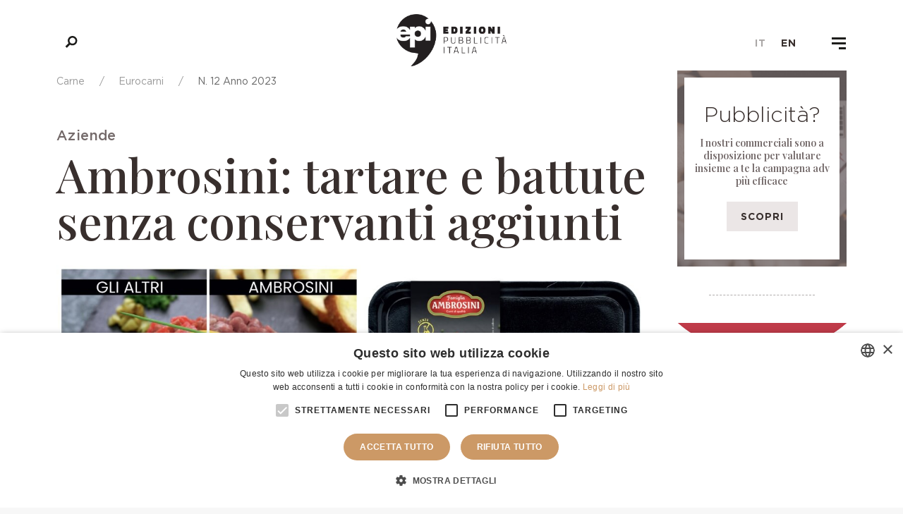

--- FILE ---
content_type: text/html; charset=UTF-8
request_url: https://www.pubblicitaitalia.com/it/carne/prodotti/eurocarni/2023/12/22132
body_size: 9919
content:
<!DOCTYPE html>
<html>
    <head>
        <!-- Global site tag (gtag.js) - Google Analytics -->

<!-- Google tag (gtag.js) -->
<script async src="https://www.googletagmanager.com/gtag/js?id=G-PDS2711G9P"></script>
<script>
  window.dataLayer = window.dataLayer || [];
  function gtag(){dataLayer.push(arguments);}
  gtag('js', new Date());
  
  gtag('config', 'G-PDS2711G9P');
</script>

<meta charset="utf-8">
<title> Ambrosini: tartare e battute senza conservanti aggiunti  | Edizioni Pubblicità Italia Srl</title>
<meta name="description" content="">
<meta name="title" content="">
<meta name="author" content="ESC">
<meta name="viewport" content="width=device-width, initial-scale=1.0">
<meta name="generator" content="OctoberCMS">
<meta http-equiv="X-UA-Compatible" content="IE=edge">
<meta name="viewport" content="width=device-width, initial-scale=1">
<meta name="description" content="">
<meta http-equiv="content-language" content="en">
<meta name="keywords" content="">
<link rel="apple-touch-icon" sizes="180x180" href="https://www.pubblicitaitalia.com/themes/epi/assets/images/favicon/apple-touch-icon.png">
<link rel="icon" type="image/png" sizes="32x32" href="https://www.pubblicitaitalia.com/themes/epi/assets/images/favicon/favicon-32x32.png">
<link rel="icon" type="image/png" sizes="16x16" href="https://www.pubblicitaitalia.com/themes/epi/assets/images/favicon/favicon-16x16.png">
<link rel="manifest" href="https://www.pubblicitaitalia.com/themes/epi/assets/images/favicon/site.webmanifest">
<link rel="mask-icon" href="https://www.pubblicitaitalia.com/themes/epi/assets/images/favicon/safari-pinned-tab.svg" color="#5bbad5">
<link rel="shortcut icon" href="https://www.pubblicitaitalia.com/themes/epi/assets/images/favicon/favicon.ico">
<meta name="msapplication-TileColor" content="#da532c">
<meta name="msapplication-config" content="https://www.pubblicitaitalia.com/themes/epi/assets/images/favicon/browserconfig.xml">
<meta name="theme-color" content="#ffffff">
<meta name="msapplication-TileColor" content="#da532c">
<meta name="msapplication-config" content="https://www.pubblicitaitalia.com/themes/epi/assets/images/favicon/browserconfig.xml">
<meta name="theme-color" content="#ffffff">
<meta property="og:title" content="Ambrosini: tartare e battute senza conservanti aggiunti" />
<meta property="og:url" content="https://www.pubblicitaitalia.com/it/carne/prodotti/eurocarni/2023/12/22132" />
<meta property="og:site_name" content="Edizioni Pubblicità Italia Srl" />
<meta name="twitter:card" content="summary" />
<meta name="twitter:title" content="Edizioni Pubblicità Italia Srl" />
<meta name="twitter:description" content="Edizioni Pubblicità Italia Srl" />
<link rel="icon" type="image/png" href="https://www.pubblicitaitalia.com/themes/epi/assets/images/epi.png">
<link rel="stylesheet" href="https://www.pubblicitaitalia.com/themes/epi/assets/vendor/uikit/css/uikit.min.css">
<link rel="stylesheet" href="https://www.pubblicitaitalia.com/themes/epi/assets/css/main.css">
<link rel="stylesheet" href="https://www.pubblicitaitalia.com/themes/epi/assets/css/css.css">

<script type="text/javascript" charset="UTF-8" src="//cdn.cookie-script.com/s/2733db5cfad057ac58b423f614140b1c.js"></script>    </head>
    <body>
        <!-- Menu -->
<div style="display: none; visibility: hidden;">
	<svg xmlns="http://www.w3.org/2000/svg" xmlns:xlink="http://www.w3.org/1999/xlink">
		<symbol viewbox="0 0 43 13" id="arrow-long-left">
			<path d="M1.5 6.738l4.6 4.1c.2.2.4.2.6 0 .2-.2.2-.4 0-.6l-3.9-3.4h38.4c.2 0 .4-.2.4-.4s-.2-.4-.4-.4H2.8l3.9-3.3c.2-.2.1-.5 0-.6-.2-.2-.4-.2-.6 0l-4.6 4.1c-.2.2-.1.4 0 .5z"></path>
		</symbol>
		<symbol viewbox="0 0 43 13" id="arrow-long-right">
			<path d="M41.5 6.238l-4.6-4.1c-.2-.2-.4-.2-.6 0-.2.2-.2.4 0 .6l3.9 3.4H1.8c-.2 0-.4.2-.4.4s.2.4.4.4h38.4l-3.9 3.3c-.2.2-.1.5 0 .6.2.2.4.2.6 0l4.6-4.1c.2-.1.1-.4 0-.5z"></path>
		</symbol>
		<symbol id="arrow-bottom" viewbox="0 0 32 32">
			<path class="ast0" d="M32 2.3L16 29.7 0 2.3h32z"></path>
		</symbol>
		<symbol id="arrow-left" viewbox="0 0 32 32">
			<path class="bst0" d="M29.7 32L2.3 16 29.7 0v32z"></path>
		</symbol>
		<symbol id="arrow-right" viewbox="0 0 32 32">
			<path class="cst0" d="M2.3 0l27.5 16L2.3 32V0z"></path>
		</symbol>
		<symbol id="arrow-top" viewbox="0 0 32 32">
			<path class="dst0" d="M0 29.7L16 2.3l16 27.5-32-.1z"></path>
		</symbol>
		<symbol id="bag" viewbox="0 0 32 32">
			<path class="est0" d="M22.4 0H9.6v7.7H3.8V32h24.5V7.7h-5.9V0zm-10 2.7h7.2v5h-7.2v-5z"></path>
		</symbol>
		<symbol viewbox="0 0 96.124 96.123" id="facebook">
			<path d="M72.089.02L59.624 0C45.62 0 36.57 9.285 36.57 23.656v10.907H24.037a1.96 1.96 0 0 0-1.96 1.961v15.803a1.96 1.96 0 0 0 1.96 1.96H36.57v39.876a1.96 1.96 0 0 0 1.96 1.96h16.352a1.96 1.96 0 0 0 1.96-1.96V54.287h14.654a1.96 1.96 0 0 0 1.96-1.96l.006-15.803a1.963 1.963 0 0 0-1.961-1.961H56.842v-9.246c0-4.444 1.059-6.7 6.848-6.7l8.397-.003a1.96 1.96 0 0 0 1.959-1.96V1.98A1.96 1.96 0 0 0 72.089.02z"></path>
		</symbol>
		<symbol id="heart" viewbox="0 0 32 32">
			<path class="hst0" d="M23.3 2.6c-2.7 0-5.6 1.7-7.3 3.5-1.7-1.7-4.6-3.5-7.3-3.5C3.6 2.6 0 6.6 0 12c0 8.4 14.9 16.9 15.6 17.2.1.1.3.1.4.1s.3 0 .4-.1C17.1 28.9 32 20.4 32 12c0-5.4-3.6-9.4-8.7-9.4"></path>
		</symbol>
		<symbol viewbox="0 0 24 24" id="instagram">
			<path d="M12 2.2c3.2 0 3.6 0 4.8.1 3.3.1 4.8 1.7 4.9 4.9.1 1.3.1 1.6.1 4.8 0 3.2 0 3.6-.1 4.8-.1 3.2-1.7 4.8-4.9 4.9-1.3.1-1.6.1-4.8.1-3.2 0-3.6 0-4.8-.1-3.3-.1-4.8-1.7-4.9-4.9-.1-1.3-.1-1.6-.1-4.8 0-3.2 0-3.6.1-4.8C2.4 4 4 2.4 7.2 2.3c1.2-.1 1.6-.1 4.8-.1zM12 0C8.7 0 8.3 0 7.1.1 2.7.3.3 2.7.1 7.1 0 8.3 0 8.7 0 12c0 3.3 0 3.7.1 4.9.2 4.4 2.6 6.8 7 7 1.2.1 1.6.1 4.9.1 3.3 0 3.7 0 4.9-.1 4.4-.2 6.8-2.6 7-7 .1-1.2.1-1.6.1-4.9 0-3.3 0-3.7-.1-4.9-.2-4.4-2.6-6.8-7-7C15.7 0 15.3 0 12 0zm0 5.8c-3.4 0-6.2 2.8-6.2 6.2 0 3.4 2.8 6.2 6.2 6.2 3.4 0 6.2-2.8 6.2-6.2 0-3.4-2.8-6.2-6.2-6.2zM12 16c-2.2 0-4-1.8-4-4s1.8-4 4-4 4 1.8 4 4-1.8 4-4 4zm6.4-11.8c-.8 0-1.4.6-1.4 1.4S17.6 7 18.4 7c.8 0 1.4-.6 1.4-1.4s-.6-1.4-1.4-1.4z"></path>
		</symbol>
		<symbol id="logo-footer" viewbox="0 0 200 58">
			<path class="jst0" d="M82.3 13.7H79l7.5 11.7h4.2L85 16.3c2.8-1 4.7-3.8 4.7-7.1 0-1.9-.8-3.9-2.1-5.3-1.4-1.6-3.3-2.5-5.3-2.5H71.9v24h3.7V4.8h6.5c1 0 1.9.5 2.7 1.3.8.9 1.2 2 1.2 3.1 0 1.2-.4 2.3-1 3.1-.6.6-1.4 1.4-2.7 1.4zM52.7 25.4h4l-9.8-24H44l-9.9 24h4l2.7-6.8H50l2.7 6.8zM49 15.5h-7.4l3.8-9.3 3.6 9.3zM196.3 1.4v17.4L182.4 1.4h-2.8v24h3.7V8.3l13.6 17.1h3.1v-24zM151.8 1.2c-3.1 0-6 1.3-8.1 3.7-2.1 2.3-3.2 5.4-3.2 8.5 0 3.1 1.1 6.1 3.1 8.4 2.1 2.4 5 3.8 8.2 3.8 3.1 0 6-1.3 8.1-3.7 2.1-2.3 3.2-5.4 3.2-8.5 0-3-1.1-6-3.1-8.3-2.1-2.5-5-3.9-8.2-3.9zm7.6 12.2c0 2.2-.7 4.4-2 6-1 1.3-2.8 2.7-5.5 2.7-2.1 0-4.1-.9-5.5-2.7-1.3-1.6-2.1-3.8-2.1-6.1 0-5.5 3.9-8.7 7.6-8.7 2.1 0 4 .9 5.5 2.6 1.2 1.7 2 3.9 2 6.2zM17.7 18.3c-.6 1.3-1.5 2.3-2.8 3-1.1.6-2.3.9-3.5.9-2.1 0-4-.9-5.5-2.7-1.4-1.7-2.2-3.9-2.2-6.2 0-4.2 2.7-8.7 7.6-8.7 1.3 0 4.5.4 6.1 3.7l.2.4 3-1.9-.1-.3c-1.6-3.3-5-5.3-9-5.3C4.3 1.2 0 7.3 0 13.2c0 3 1.1 6.1 3.1 8.5 2.2 2.5 5 3.9 8.1 3.9 1.9 0 3.9-.5 5.6-1.4 1.9-1 3.3-2.5 4-4.2l.1-.3-3.1-1.7-.1.3zM125.6 19c0-2.7-1.6-4.9-4-6 1.6-1.1 2.6-3 2.6-5.3 0-1.6-.6-3.1-1.5-4.3-1.1-1.3-2.5-2-4.2-2h-11.7v24h11.7c1.9 0 3.7-.6 5.1-1.7 1.3-1.2 2-2.9 2-4.7zm-15.1-7.3v-7h7c1.7 0 3 1.5 3 3.5 0 2.1-1.2 3.5-3 3.5h-7zm11.4 6.8c0 .9-.4 1.8-1 2.5-.7.7-1.5 1.1-2.5 1.1h-8v-7.2h7.9c2-.1 3.6 1.6 3.6 3.6zM121.6 46.1h4.1v10.6h2.3V46.1h4.1V44h-10.5zM57.5 50.1c.7-.6 1-1.5 1-2.7 0-.8-.3-1.7-.8-2.3-.6-.7-1.4-1.1-2.3-1.1h-6.1v12.7h6.3c2.2 0 3.9-1.5 3.9-3.5 0-1.3-.8-2.4-2-3.1zm-1.9 4.5h-4v-3.3h3.9c.9 0 1.7.8 1.7 1.7 0 .9-.7 1.6-1.6 1.6zm-.6-5.3h-3.4v-3.2h3.3c.8 0 1.4.7 1.4 1.6-.1.8-.4 1.6-1.3 1.6zM111.5 50.4c0 1.2-.2 2.3-.7 3-.5.8-1.4 1.3-2.5 1.3s-2-.4-2.5-1.3c-.5-.7-.7-1.8-.7-3V44h-2.3v6.4c0 1.8.4 3.3 1.2 4.4 1 1.3 2.4 2 4.3 2 1.8 0 3.3-.7 4.2-1.9.8-1.1 1.2-2.6 1.2-4.4V44h-2.3v6.4zM145 49.9l-3.4-5.9h-2.5l4.8 8v4.7h2.3v-4.6L151 44h-2.6zM88.8 44l-5.2 12.7H86l1.4-3.5h4.5l1.4 3.5h2.4L90.5 44h-1.7zm2.5 7.3H88l1.7-4.1 1.6 4.1zM69.9 51.2h5.6v-2h-5.6v-3.1h6.5V44h-8.7v12.7h8.8v-2.1h-6.6z"></path>
		</symbol>
		<symbol id="logo-header" viewbox="0 0 80 80">
			<path class="kst0" d="M0 0v80h80V0H0zm19.9 60.4h-6.8V46.2H20c2.1 0 3.4 2 3.4 3.8 0 1.3-.5 2.4-1.4 3.1 1.4.7 2.2 2 2.2 3.5 0 2.2-1.8 3.8-4.3 3.8zM25 29.3c-.9 2.2-3.6 3.3-5.7 3.3-4 0-6.7-3.8-6.7-7.3s2.5-7.1 6.8-7.1c2.4 0 4.4 1.2 5.3 3.1l.1.3-1.9 1.2-.2-.3c-.9-1.9-2.7-2.1-3.5-2.1-2.8 0-4.3 2.5-4.3 4.9 0 2.8 2 5 4.4 5 1.2 0 2.8-.6 3.6-2.2l.1-.3 2 1.1v.4zm14.1 31.2c-4.1 0-6.7-3.7-6.7-7.2 0-1.8.7-3.7 1.9-5 1.3-1.4 3-2.2 4.8-2.2 1.9 0 3.6.8 4.8 2.3 1.2 1.4 1.8 3.2 1.8 4.9.1 4-2.9 7.2-6.6 7.2zm4.2-27.9l-1.6-4h-5.2l-1.6 4h-2.6l5.8-14.2H40l5.8 14.2h-2.5zM66 60.4h-2l-7.8-9.7v9.7H54V46.2h1.7l8 9.9v-9.9H66v14.2zm-2.4-27.8l-4.5-7.1h2.1c1.1 0 2-1 2-2.4 0-1.3-1-2.4-2.1-2.4h-3.6v12h-2.4V18.4h6.1c2.6 0 4.4 2.4 4.4 4.6 0 1.9-1.1 3.6-2.7 4.2l3.4 5.3h-2.7z"></path>
			<path class="kst0" d="M39.1 48.3c-2.7 0-4.3 2.5-4.3 5 0 2.4 1.6 5 4.3 5 2.7 0 4.3-2.5 4.3-5 0-2.4-1.6-5-4.3-5zM21 50.3c0-1.1-.7-1.9-1.6-1.9h-3.9v3.8h3.9c1 0 1.6-.8 1.6-1.9zM39.1 21.6l-2 5H41zM19.9 54.3h-4.4v4H20c1 0 1.9-.9 1.9-2-.1-1.1-1-2-2-2z"></path>
		</symbol>
		<symbol viewbox="0 0 14 14" id="mail">
			<g fill="#fff">
				<path d="M7 9L5.268 7.484.316 11.729c.18.167.423.271.691.271h11.986c.267 0 .509-.104.688-.271L8.732 7.484 7 9z"></path>
				<path d="M13.684 2.271A1.007 1.007 0 0 0 12.993 2H1.007c-.267 0-.509.104-.689.273L7 8l6.684-5.729zM0 2.878v8.308l4.833-4.107zM9.167 7.079L14 11.186V2.875z"></path>
			</g>
		</symbol>
		<symbol viewbox="0 0 100 125" id="newsletter">
			<path d="M8.2 15.9L19.4 27 17 29.4l-11.2-11 2.4-2.5zM51.7 5v15.8h-3.4V5h3.4zM91.8 15.9L80.6 27.1l2.4 2.4 11.2-11.1-2.4-2.5zM50 63.8L25 43.5h50L50 63.8zM38.7 60L24.9 48.9V75l13.8-15zm22.6 0L75 75V48.9L61.3 60zm-3.2 2.6L50 69.2l-8.1-6.6L25 81.1h50L58.1 62.6z"></path>
		</symbol>
		<symbol id="pinterest" viewbox="0 0 24 24">
			<path id="npinterest-1" class="nst0" d="M12 0C5.4 0 0 5.4 0 12c0 5.1 3.2 9.4 7.6 11.2-.1-.9-.2-2.4 0-3.4.2-.9 1.4-6 1.4-6s-.3-.8-.3-1.8c0-1.7 1-2.9 2.2-2.9 1 0 1.5.8 1.5 1.7 0 1-.7 2.6-1 4-.3 1.2.6 2.2 1.8 2.2 2.1 0 3.8-2.2 3.8-5.5 0-2.9-2.1-4.9-5-4.9-3.4 0-5.4 2.6-5.4 5.2 0 1 .4 2.1.9 2.7.1.1.1.2.1.3-.1.4-.3 1.2-.3 1.4-.1.2-.2.3-.4.2-1.5-.7-2.4-2.9-2.4-4.6 0-3.8 2.8-7.3 7.9-7.3 4.2 0 7.4 3 7.4 6.9 0 4.1-2.6 7.5-6.2 7.5-1.2 0-2.4-.6-2.8-1.4 0 0-.6 2.3-.7 2.9-.3 1-1 2.3-1.5 3.1 1 .3 2.2.5 3.4.5 6.6 0 12-5.4 12-12S18.6 0 12 0z"></path>
		</symbol>
		<symbol viewbox="0 0 60 80" id="rss">
			<path d="M47.5 55c-2.6 0-5.1.8-7.1 2.2L24.2 44.4c.5-1.4.8-2.8.8-4.4 0-1.6-.3-3.1-.9-4.5l16-12.8c2.1 1.5 4.6 2.4 7.4 2.4C54.4 25 60 19.4 60 12.5S54.4 0 47.5 0 35 5.6 35 12.5c0 1.4.2 2.8.7 4.1l-16.2 13c-2-1.3-4.4-2.1-6.9-2.1C5.6 27.5 0 33.1 0 40s5.6 12.5 12.5 12.5c2.6 0 5-.8 7.1-2.2l16.2 12.8c-.5 1.4-.8 2.9-.8 4.4C35 74.4 40.6 80 47.5 80S60 74.4 60 67.5 54.4 55 47.5 55"></path>
		</symbol>
		<symbol id="search" viewbox="0 0 32 32">
			<path id="pmagnifier-1" class="pst0" d="M31.9 27.8l-8.5-8.5c1.2-2 2-4.3 2-6.7 0-7-5.7-12.6-12.6-12.6C5.8 0 .1 5.7.1 12.6c0 7 5.7 12.6 12.6 12.6 2.4 0 4.6-.6 6.5-1.8l8.5 8.5 4.2-4.1zM4.8 12.6c0-4.4 3.6-7.9 7.9-7.9 4.4 0 7.9 3.6 7.9 7.9 0 4.4-3.6 7.9-7.9 7.9-4.3 0-7.9-3.5-7.9-7.9z"></path>
		</symbol>
		<symbol id="selection" viewbox="0 0 32 32">
			<g transform="translate(0 -952.362)">
				<path class="qst0" d="M9.1 965h5.3l-2.7 2.7-2.6-2.7zM17.6 965h5.3l-2.7 2.7-2.6-2.7zM7.5 965.5l2.4 2.4H5.1l2.4-2.4zM16 965.5l2.5 2.4h-4.9l2.4-2.4zM24.5 965.5l2.4 2.4H22l2.5-2.4zM4.6 969.4h6.6l3.3 13.5-9.9-13.5zM12.7 969.4h6.7L16 983.2l-3.3-13.8zM20.8 969.4h6.6l-9.8 13.5 3.2-13.5zM.9 957.5l4 4-.9.9-4-4 .9-.9zM16.6 953.5v5.7h-1.2v-5.7h1.2zM31.1 957.5l-4 4 .9.9 4-4-.9-.9z"></path>
			</g>
		</symbol>
		<symbol viewbox="0 0 63.6 60.5" id="star">
			<path d="M31.8 0l-7.6 22.9-24.2.2 19.5 14.3-7.4 23.1 19.7-14.1 19.6 14.1-7.3-23.1 19.5-14.3-24.2-.2z"></path>
		</symbol>
		<symbol viewbox="0 0 24 24" id="twitter">
			<path d="M24 4.6c-.9.4-1.8.7-2.8.8 1-.6 1.8-1.6 2.2-2.7-1 .6-2 1-3.1 1.2-.9-1-2.2-1.6-3.6-1.6-3.2 0-5.5 3-4.8 6-4.2-.2-7.8-2.2-10.2-5.2C.4 5.4 1 8.3 3.2 9.7c-.8 0-1.6-.2-2.2-.6-.1 2.3 1.6 4.4 3.9 4.9-.7.2-1.5.2-2.2.1.6 2 2.4 3.4 4.6 3.4-2.1 1.6-4.7 2.3-7.3 2 2.2 1.4 4.8 2.2 7.5 2.2 9.1 0 14.3-7.7 14-14.6 1-.7 1.8-1.6 2.5-2.5z"></path>
		</symbol>
	</svg>
</div>
<header class="site-head">
	<button class="btn-search js-toggle-search">
		<div class="search-anim-mask">
			<div class="close-search_wrap">
				<div class="close-search_top"></div>
				<div class="close-search_bottom"></div>
			</div>
			<svg class="btn-search_icon">
				<use xlink:href="#search"></use>
			</svg>
		</div>
	</button>
	<a href="https://www.pubblicitaitalia.com" class="head-logo">
		<img src="https://www.pubblicitaitalia.com/themes/epi/assets/images/logo-epi.png">
	</a>
	<div class="site-head-lang">
					<a href="#" data-request="onSwitchLocale" data-request-data="locale: 'it'" class="active">it</a>
					<a href="#" data-request="onSwitchLocale" data-request-data="locale: 'en'" >en</a>
			</div>
	<button class="btn-nav js-toggle-nav">
		<div class="btn-nav_burger">
			<span class="btn-burger_top"></span>
			<span class="btn-burger_middle"></span>
			<span class="btn-burger_bottom"></span>
		</div>
	</button>
</header>

<!-- Nav desktop + mobile -->
<nav class="nav nav-menu">
	<div class="nav-wrap">
		<div class="nav-scrolltop">
			<div class="nav-desktop">
				<div class="nav-container">
					<div class="nav-grid">
						<div class="nav-third" class="nav-link-img">
							<a href="https://www.pubblicitaitalia.com/it/carne" class="nav-link-img nav-link-carne">
								<h3>Carne</h3>
								<img src="https://www.pubblicitaitalia.com/storage/app/uploads/public/08a/646/be2/thumb__1000_0_0_0_auto.jpg" alt="Carne" class=""/>
								<div class="btn-arrow">Scopri il settore<span class="arrow">
										<span class="arrow__line"></span>
										<span class="arrow__head"></span>
									</span>
								</div>
							</a>
						</div>
						<div class="nav-third">
							<div class="nav-grid">
								<div class="nav-half">
									<ul class="menu-lateral menu-carne">
										<li>
											<a href="https://www.pubblicitaitalia.com/it/carne/news">News</a>
										</li>
										

          <li>
            <a href="  https://www.pubblicitaitalia.com/it/carne/prodotti/eurocarni">Rivista </a>
        </li>
          <li>
            <a href="  https://www.pubblicitaitalia.com/it/carne/prodotti/euro-annuario-carne">Annuario </a>
        </li>
          <li>
            <a href="  https://www.pubblicitaitalia.com/it/carne/prodotti/tshirt-etc">T-shirt etc </a>
        </li>
          <li>
            <a href="  https://www.pubblicitaitalia.com/it/carne/prodotti/banche-dati-esportabili-della-filiera-delle-carni">Banche dati </a>
        </li>
  









									</ul>
								</div>
								<div class="nav-half">
									<ul class="menu-lateral menu-food">
										<li>
											<a href="https://www.pubblicitaitalia.com/it/food/news">News</a>
										</li>
										

          <li>
            <a href="  https://www.pubblicitaitalia.com/it/food/prodotti/premiata-salumeria-italiana">Rivista </a>
        </li>
          <li>
            <a href="  https://www.pubblicitaitalia.com/it/food/prodotti/banche-dati-esportabili-dellagroalimentare">Banche dati </a>
        </li>
  









									</ul>
								</div>
							</div>
						</div>
						<div class="nav-third">
							<a href="https://www.pubblicitaitalia.com/it/food" class="nav-link-img nav-link-food">
								<h3>Food</h3>
								<img src="https://www.pubblicitaitalia.com/storage/app/uploads/public/69d/c46/ab5/thumb__1000_0_0_0_auto.jpg" alt="Food" class=""/>
								<div class="btn-arrow">Scopri il settore<span class="arrow">
										<span class="arrow__line"></span>
										<span class="arrow__head"></span>
									</span>
								</div>
							</a>
						</div>
					</div>
					<div class="nav-grid">
						<div class="nav-third"></div>
						<div class="nav-third">
							<a href="https://www.pubblicitaitalia.com/it/pesce" class="nav-link-img nav-link-pesce">
								<h3>Pesce</h3>
								<img src="https://www.pubblicitaitalia.com/storage/app/uploads/public/e4e/222/743/thumb__1000_0_0_0_auto.jpg" alt="Pesce" class=""/>
								<div class="btn-arrow">Scopri il settore
									<span class="arrow">
										<span class="arrow__line"></span>
										<span class="arrow__head"></span>
									</span>
								</div>
							</a>
						</div>
						<div class="nav-third">
							<ul class="menu-lateral menu-pesce">
								<li>
									<a href="https://www.pubblicitaitalia.com/it/pesce/news">News</a>
								</li>
								

          <li>
            <a href="  https://www.pubblicitaitalia.com/it/pesce/prodotti/il-pesce">Rivista </a>
        </li>
          <li>
            <a href="  https://www.pubblicitaitalia.com/it/pesce/prodotti/annuario-del-pesce-e-della-pesca">Annuario </a>
        </li>
          <li>
            <a href="  https://www.pubblicitaitalia.com/it/pesce/prodotti/banche-dati-esportabili-della-filiera-ittica">Banche dati </a>
        </li>
  









							</ul>
						</div>
					</div>

					<div class="nav-grid">
						<div class="nav-third">
							<a href="https://www.pubblicitaitalia.com/it/sanita" class="nav-link-img nav-link-fallpicks nav-link-sanita">
								<h3>Sanità</h3>
								<img src="https://www.pubblicitaitalia.com/storage/app/uploads/public/d72/c16/163/thumb__1000_0_0_0_auto.jpg" alt="Sanità" class=""/>
								<div class="btn-arrow">Scopri il settore<span class="arrow">
										<span class="arrow__line"></span>
										<span class="arrow__head"></span>
									</span>
								</div>
							</a>
						</div>
						<div class="nav-third">
							<ul class="menu-lateral menu-sanita">
								<li>
									<a href="https://www.pubblicitaitalia.com/it/sanita/news">News</a>
								</li>
								

          <li>
            <a href="  https://www.pubblicitaitalia.com/it/sanit%C3%A0/prodotti/us-annuario-dei-fornitori-della-sanita-in-italia">Annuario </a>
        </li>
  









							</ul>
						</div>
						<div class="nav-third nav-link-fallpicks menu-redazione-cont">
							<h3>Redazione</h3>
							<ul class="menu-redazione">
								<li>
									<a href="https://www.pubblicitaitalia.com/it/chi-siamo">Chi siamo</a>
								</li>
								<li>
									<a href="https://www.pubblicitaitalia.com/it/advertising">Advertising</a>
								</li>
								<li>
									<a href="https://www.pubblicitaitalia.com/it/download">Download</a>
								</li>
								<li>
									<a href="https://www.pubblicitaitalia.com/it/cover-wall">Cover wall</a>
								</li>
								<li>
									<a href="https://www.pubblicitaitalia.com/it/contatti">Contatti</a>
								</li>
							</ul>
						</div>
					</div>

					<div class="nav-grid">
						<div class="nav-third"></div>
						<div class="nav-third">
							<a href="https://www.pubblicitaitalia.com/it/pack4buyer" class="nav-link-img nav-link-fallpicks nav-link-sanita" style="transform: translateY(-70%);">
								<img src="https://www.pubblicitaitalia.com/storage/app/uploads/public/0f3/ea0/621/thumb__1000_0_0_0_auto.jpg" alt="Pack4Buyer" class=""/>
								<div class="btn-arrow">Scopri il settore<span class="arrow">
										<span class="arrow__line"></span>
										<span class="arrow__head"></span>
									</span>
								</div>
							</a>
						</div>
						<div class="nav-third" style="margin-top: -15%;">
							<p>La piattaforma B2B che mette in relazione la domanda della GDO con l’offerta delle Aziende italiane dell’agroalimentare.</p>
                            <a href="https://www.pubblicitaitalia.com/it/pack4buyer" class="bold-text-menu link-menu">Scopri Pack4Buyer</a>
                            <a href="https://www.pubblicitaitalia.com/it/pack4buyer#form" class="bold-text-menu link-menu">Accedi</a>
						</div>
					</div>
				</div>

				<footer class="nav-footer">
					<div class="uk-section">
						<div class="uk-container uk-container-expand">
							<h3 class="uk-center">Edizioni Pubblicità Italia S.r.l.</h3>
							<div uk-grid uk-height-match="target: > .block--height" class="uk-flex uk-flex-middle uk-grid-match uk-grid-divider">
								<div class="block block--link block--height uk-width-1-3@m">
									<p>
										<a href="https://issuu.com/edizionipubblicitaitalia" target="_blank">issuu.com/edizionipubblicitaitalia</a>
									</p>
									<p>Sfoglia le nostre Riviste sulla piattaforma ISSUU</p>
								</div>
								<div class="block block--social block--height uk-width-1-3@m">
									<ul class="uk-subnav nav-social uk-flex-middle uk-flex-center">
																					<li>
												<a class="el-link uk-icon" rel="noreferrer" href="https://issuu.com/edizionipubblicitaitalia" target="_blank" uk-icon="icon: issuu; ratio: 1.5"></a>
											</li>
																					<li>
												<a class="el-link uk-icon" rel="noreferrer" href="https://www.instagram.com/redazioneepi/" target="_blank" uk-icon="icon: instagram; ratio: 1.5"></a>
											</li>
																					<li>
												<a class="el-link uk-icon" rel="noreferrer" href="https://www.linkedin.com/company/3101658/admin/" target="_blank" uk-icon="icon: linkedin; ratio: 1.5"></a>
											</li>
																					<li>
												<a class="el-link uk-icon" rel="noreferrer" href="https://www.pinterest.it/REDAZIONEEPI/" target="_blank" uk-icon="icon: pinterest; ratio: 1.5"></a>
											</li>
																			</ul>
								</div>
								<div class="block block--link block--height uk-width-1-3@m">
									<p>
										<a href="https://pubblicitaitalia.store" target="_blank">pubblicitaitalia.store</a>
									</p>
									<p>Visita il nostro E-shop</p>

								</div>
							</div>
							<p class="copy-footer uk-center">© 2021 Edizioni Pubblicità Italia S.r.l.<br/><br/>
								Designed and Developed by
								<a href="https://www.escagency.it" target="_blank">Esc Agency</a>
							</p>
						</div>
					</div>
				</footer>
			</div>

			<div class="nav-mobile">
				<div class="nav-container">
					<ul class="nav-mobile_list">
						<li class="nav-mobile_item">
							<a href="https://www.pubblicitaitalia.com/it/carne" class="nav-mobile_link js-accordion">Carne
								<span class="accordion-icon"></span>
							</a>
							<div class="nav-mobile_dropdown js-accordion-content">
								

<div class="nav-grid">
    <div class="nav-half">
        <ul class="">
                        <li>
                        <a href="https://www.pubblicitaitalia.com/it/carne/news">News</a>
        </li>
                                  <li>
                  <a href="  https://www.pubblicitaitalia.com/it/carne/prodotti/eurocarni">Rivista </a>
              </li>
                                                      <li>
                  <a href="  https://www.pubblicitaitalia.com/it/carne/prodotti/euro-annuario-carne">Annuario </a>
              </li>
                                                                                  </ul>
    </div>
 <div class="nav-half">
        <ul class="">
                                  <li>
              <a href="  https://www.pubblicitaitalia.com/it/carne/prodotti/tshirt-etc">T-shirt etc </a>
          </li>
                            <li>
              <a href="  https://www.pubblicitaitalia.com/it/carne/prodotti/banche-dati-esportabili-della-filiera-delle-carni">Banche dati </a>
          </li>
                          </li>
        </ul>
    </div>
</div>










							</div>
						</li>
						<li class="nav-mobile_item">
							<a href="#" class="nav-mobile_link js-accordion">Food<span class="accordion-icon"></span>
							</a>
							<div class="nav-mobile_dropdown js-accordion-content">
								

<div class="nav-grid">
    <div class="nav-half">
        <ul class="">
                        <li>
                        <a href="https://www.pubblicitaitalia.com/it/food/news">News</a>
        </li>
                                  <li>
                  <a href="  https://www.pubblicitaitalia.com/it/food/prodotti/premiata-salumeria-italiana">Rivista </a>
              </li>
                                                      <li>
                  <a href="  https://www.pubblicitaitalia.com/it/food/prodotti/banche-dati-esportabili-dellagroalimentare">Banche dati </a>
              </li>
                              </ul>
    </div>
 <div class="nav-half">
        <ul class="">
                                </li>
        </ul>
    </div>
</div>










							</div>
						</li>
						<li class="nav-mobile_item">
							<a href="#" class="nav-mobile_link js-accordion">Pesce
								<span class="accordion-icon"></span>
							</a>
							<div class="nav-mobile_dropdown js-accordion-content">
								

<div class="nav-grid">
    <div class="nav-half">
        <ul class="">
                        <li>
                        <a href="https://www.pubblicitaitalia.com/it/pesce/news">News</a>
        </li>
                                  <li>
                  <a href="  https://www.pubblicitaitalia.com/it/pesce/prodotti/il-pesce">Rivista </a>
              </li>
                                                      <li>
                  <a href="  https://www.pubblicitaitalia.com/it/pesce/prodotti/annuario-del-pesce-e-della-pesca">Annuario </a>
              </li>
                                                        </ul>
    </div>
 <div class="nav-half">
        <ul class="">
                                  <li>
              <a href="  https://www.pubblicitaitalia.com/it/pesce/prodotti/banche-dati-esportabili-della-filiera-ittica">Banche dati </a>
          </li>
                          </li>
        </ul>
    </div>
</div>










							</div>
						</li>
						<li class="nav-mobile_item">
							<a href="#" class="nav-mobile_link js-accordion">Sanità
								<span class="accordion-icon"></span>
							</a>
							<div class="nav-mobile_dropdown js-accordion-content">
								

<div class="nav-grid">
    <div class="nav-half">
        <ul class="">
                        <li>
                        <a href="https://www.pubblicitaitalia.com/it/sanita/news">News</a>
        </li>
                                  <li>
                  <a href="  https://www.pubblicitaitalia.com/it/sanit%C3%A0/prodotti/us-annuario-dei-fornitori-della-sanita-in-italia">Annuario </a>
              </li>
                              </ul>
    </div>
 <div class="nav-half">
        <ul class="">
                        </li>
        </ul>
    </div>
</div>










							</div>
						</li>
						<li class="nav-mobile_item">
							<a href="#" class="nav-mobile_link js-accordion">Redazione
								<span class="accordion-icon"></span>
							</a>
							<div class="nav-mobile_dropdown js-accordion-content">
								<div class="nav-grid">
									<div class="nav-half">
										<ul class="">
											<li>
												<a href="https://www.pubblicitaitalia.com/it/chi-siamo">Chi siamo</a>
											</li>
											<li>
												<a href="https://www.pubblicitaitalia.com/it/advertising">Advertising</a>
											</li>
										</ul>
									</div>
									<div class="nav-half">
										<ul class="">
											<li>
												<a href="https://www.pubblicitaitalia.com/it/download">Download</a>
											</li>
											<li>
												<a href="https://www.pubblicitaitalia.com/it/cover-wall">Cover wall</a>
											</li>
											<li>
												<a href="https://www.pubblicitaitalia.com/it/contatti">Contatti</a>
											</li>
										</ul>
									</div>
								</div>
							</div>
						</li>
						<li class="nav-mobile_item">
							<a href="#" class="nav-mobile_link js-accordion">Pack4buyer
								<span class="accordion-icon"></span>
							</a>
							<div class="nav-mobile_dropdown js-accordion-content">
								<div class="nav-grid">
									<div class="nav-half">
										<ul class="">
											<li>
												<a 
													href="https://www.pubblicitaitalia.com/it/pack4buyer" 
													class="bold-text-menu link-menu">
													Scopri Pack4Buyer
												</a>
											</li>
											<li>
												<a 
													href="https://www.pubblicitaitalia.com/it/pack4buyer#form" 
													class="bold-text-menu link-menu">
													Accedi
												</a>
											</li>
										</ul>
									</div>
								</div>
							</div>							
						</li>
					</ul>
					<div class="site-head-lang-mobile">
													<a href="#" data-request="onSwitchLocale" data-request-data="locale: 'it'" class="active">it</a>
													<a href="#" data-request="onSwitchLocale" data-request-data="locale: 'en'" >en</a>
											</div>
				</div>
			</div>
		</div>
	</div>
</nav>

<!-- Search overlay -->
<div class="search-overlay">
    <div class="search-wrap">
        <div class="search-container">
            <form class="search-form" action="https://www.pubblicitaitalia.com/it/carne/prodotti/eurocarni/2023/12/22132?q=" method="get">
                <div class="ss-search-form">
                    <div class="ss-search-form__input">
                        <input name="q" type="text" placeholder="Cerca qui"
                               value=""
                               autocomplete="off"
                               class="search_input js-search-input"
                               autofocus
                                                                    data-track-input
                                    data-request="searchInput::onType"
                                    data-request-before-update="document.getElementById('autocomplete-results').classList.add('ss-search-form__results--visible')"
                                    data-request-update="'searchInput::autocomplete': '#autocomplete-results'"
                                                        >
                        <!-- <button class="ss-search-form__submit" type="submit">Search</button>-->
                    </div>

                </div>
            </form>
            <div class="search-grid">

                <div class="search-whole">
                    <div uk-grid>
                        <div class="search-number is-active uk-width-1-2@s">
                            <span>Risultati</span> <span class="arrow"><span class="arrow__line"></span><span class="arrow__head"></span></span> <span class="js-search-product-count"></span>
                        </div>
                        <div class="uk-width-1-2@s">
                            <ul uk-tab="connect: #search-results" class="uk-flex-right">
                            <li class="uk-active"><a href="#">Articoli</a></li>
                            <!--    <li><a href="#">Sito</a></li> -->

                            </ul>
                        </div>
                    </div>
                    <div class="search-grid js-products-search-results">

                        <ul id="search-results" class="uk-switcher uk-margin">
                        <li id="search-results-articoli" class="uk-active">
                            <div class="ss-search-form__results" id="autocomplete-results"></div>
                        </li>
                          <!--<li id="search-results-sito">
                                <div class="ss-search-form__results" id="autocomplete-results"></div>
                            </li>-->

                        </ul>
                    </div>
                </div>
            </div>
        </div>
    </div>
</div>
        <!-- Content -->
        <section class="site-page layout-sidebar uk-section">
            <div class="uk-container">
                <div uk-grid class="grid-sidebar">
                    <div class="content uk-width-4-5@m">
                        
<div class="uk-section prodotto-articolo uk-margin-remove-top">
    <div class="uk-container  uk-container-expand">
                <div class="breadcrumb-container">
            <ul class="uk-breadcrumb breadcrumb">
                <li>
                    <a href="https://www.pubblicitaitalia.com/it/carne">Carne</a>
                </li>
                <li>
                    <a href="https://www.pubblicitaitalia.com/it/carne/prodotti/eurocarni">Eurocarni</a>
                </li>
                <li>
                    <span>N. 12 Anno 2023</span>
                </li>
            </ul>
        </div>
        
        <div class="intro">
            <h6>Aziende</h6>
            <h1>Ambrosini: tartare e battute senza conservanti aggiunti</h1>
        </div>

        <div class="meta">
            

            <div class="author"></div>
        </div>

        <div class="content-article">
            
                
                    <div class="img-featured">
                        <img src="  https://www.pubblicitaitalia.com/storage/app/uploads/public/bec/cc5/1d6/thumb__1200_0_0_0_auto.jpg" alt="">
                    </div>
                
            
                                    <p>
	<br>«La nostra carne è meno “rossa” e forse questo in un banco frigo, dove il colore è spesso un fattore di scelta, potrebbe penalizzarci. Tuttavia, la nostra scelta è dettata da motivi di salute e non di estetica. In totale trasparenza, vi spieghiamo il perché…». Con queste parole <strong>Helena Viganò</strong>, responsabile marketing di <strong>Ambrosini Carni</strong>, una delle aziende leader nella lavorazione e commercializzazio­ne di carni, decide di parlarne a seguito del nuovo Regolamento dell’Unione Europea 2023/2108, che ha imposto una riduzione del 20% dell’utilizzo degli additivi alimentari nitriti (E 249-250) e nitrati (E251-252).
	<br>Nonostante i conservanti ali­mentari siano efficaci sia nel prevenire la presenza di microrganismi nocivi che nel mantenere il colore rosso della carne, il loro consumo eccessivo e prolungato risulta pericoloso perché potenzialmente cancerogeno. Per questo motivo Ambrosini Carni ha deciso, da anni, di non utilizzare conservanti aggiunti all’interno di tartare e battute.
	<br>La denominazione legale di questi prodotti è “Preparazioni di carne” e non “Prodotti a base di carne”. «Questa differenza è la risposta alla domanda “Perché le vostre tartare o battute non sono belle rosse?”. Perché non contengono alcun tipo di conservante aggiunto! Precisiamo che, all’apertura della confezione, a contatto con l’ossigeno, la carne riprende il suo colore naturale». Diversi sono i fattori che garantiscono la salubrità dei prodotti ready&nbsp;to eat di Ambrosini:
	<br>&gt; un’estrema attenzione durante le fasi di produzione;
	<br>&gt; reparti esclusivamente dedicati e severamente controllati;
	<br>&gt; operatori formati e informati;
	<br>&gt; continui e sistematici controlli;
	<br>&gt; analisi e challenge test;
	<br>&gt; tecniche di produzione realizzate con macchinari per la lavorazione di ultima generazione;
	<br>&gt; la presenza di un ufficio qualità interno altamente qualificato.</p>

<p>
	<br>
</p>

<p><strong>&gt;&gt;Link:&nbsp;</strong><a href="http://www.ambrosinicarni.com"><strong>www.ambrosinicarni.com</strong></a>
	<br><img src="/storage/app/media/uploaded-files/Ambrosini_logo.jpg" style="width: 300px;" class="fr-fic fr-dib fr-fil" data-result="success"></p>

                    <br>
                    <br>
                
                    </div>
    </div>
</div>

<div class="uk-section prodotto-cta-adv uk-padding-remove-top">
    <div class="uk-container  uk-container-expand">
        <div class="cta-banner">
            <div class="cta-banner-bg">
                <div uk-grid class="uk-grid-match uk-grid-divider uk-flex-middle">
                    <div class="cta-banner-heading uk-width-2-3@m">
                        <h2>Attiva l'abbonamento</h2>
                        <p>Per abbonarti a una nostra Rivista o acquistare la copia di un Annuario</p>
                    </div>
                    <div class="cta-banner-btn uk-width-1-3@m">
                        <a href="https://pubblicitaitalia.store/" target="_blank"class="btn-arrow">È facile, inizia subito da qui<span class="arrow"><span class="arrow__line"></span><span class="arrow__head"></span></span></a>
                    </div>
                </div>
            </div>
        </div>
    </div>
</div>







                    </div>
                    <div class="sidebar uk-width-1-5@m">
                        <div class="uk-margin-remove-vertical">
    <div class="uk-child-width-1-1 uk-grid-divider uk-grid-match" uk-grid>
                        
                              
              <!-- cta per adv   -->
<div class="cta-desktop">
    <div class="sidebar-cta-adv">
        <div class="sidebar-cta-cont">
            <h4>Pubblicità?</h4>
            <p>I nostri commerciali sono a disposizione per valutare insieme a te la campagna adv più efficace</p>
            <a href="https://www.pubblicitaitalia.com/it/advertising" class="btn-arrow">Scopri</a>
        </div>
    </div>
</div>
<!-- / cta per adv  -->                              
                                  <div>
            <a href="https://www.imeat.it" target="_blank"><img src="/storage/app/media/sponsorizzazioni/Fiere%202026/iMEAT2026_banner_epi.jpg" alt="iMeat 2026 Carne"></a>          </div>
              
                              
                                  <div>
            <a href="https://boviday.it/programma-2026/" target="_blank"><img src="/storage/app/media/sponsorizzazioni/Fiere%202026/banner%20600l.png" alt="Boviday 2026"></a>          </div>
              
                              
                              
                              
                                  <div>
            <a href="https://www.sana.it" target="_blank"><img src="/storage/app/media/sponsorizzazioni/Fiere%202026/450x775px_sana-FOOD%202026.jpg" alt="Sana Food 2026 Carne"></a>          </div>
              
                              
                              
            </div>
  <!-- cta per adv   -->
<div class="cta-mobile">
    <div class="sidebar-cta-adv">
        <div class="sidebar-cta-cont">
            <h4>Pubblicità?</h4>
            <p>I nostri commerciali sono a disposizione per valutare insieme a te la campagna adv più efficace</p>
            <a href="https://www.pubblicitaitalia.com/it/advertising" class="btn-arrow">Scopri</a>
        </div>
    </div>
</div>
<!-- / cta per adv  --></div>                    </div>
                </div>
            </div>

        </section>

        <!-- Footer -->
<footer class="site-foot">
    <div class="uk-section">
        <div class="uk-container uk-container-expand">

            <div uk-grid uk-height-match="target: > .block--height" class="uk-flex uk-flex-middle uk-grid-match">
                <div class="block block--epi uk-width-expand@m">
                    <div class="inner">
                        <h3>Edizioni Pubblicità Italia S.r.l.</h3>
                        <p>Casa editrice specializzata nei settori agroalimentare e sanità con all’attivo strumenti tradizionali di Annuari e Riviste oltre a canali innovativi pensati per il marketing digitale.</p>
                                                <p><a href="https://issuu.com/edizionipubblicitaitalia" target='_blank'>https://issuu.com/edizionipubblicitaitalia</a></p>
                                            </div>
                </div>
                <div class="block block--contact block--height uk-width-1-4@m">
                    <div class="inner">
                        <p>Via Grimelli, 28 – 41121 Modena</p>
                        <p>Tel <a href="tel:+39 059 216688">+39 059 216688</a><br />
                        WhatsApp +39 335 5956240</p>
                        <p><a href="mailto:info@pubblicitaitalia.com">info@pubblicitaitalia.com</a><br />
                        <a href="mailto:epi@pec.pubit.it">epi@pec.pubit.it</a></p>
                        <p>P. IVA 02897210361</p>
                        <p><a href="/privacy-cookie-policy">Privacy & Cookie policy</a></p>
                        <p>
                            Powered by
                             <a title="Esc Digital Marketing Agency" href="https://www.escagency.it" target="_blank" rel="noopener">Esc Digital Marketing Agency</a>
                        </p>
                    </div>
                </div>
                <div class="block block--social block--height uk-width-1-4@m">
                    <div class="inner">
                        <ul class="uk-subnav nav-social">
                                                    <li><a class="el-link uk-icon" rel="noreferrer" href="https://issuu.com/edizionipubblicitaitalia" target='_blank' uk-icon="icon: issuu;"></a></li>
                                                        <li><a class="el-link uk-icon" rel="noreferrer" href="https://www.instagram.com/redazioneepi/" target='_blank' uk-icon="icon: instagram;"></a></li>
                                                        <li><a class="el-link uk-icon" rel="noreferrer" href="https://www.linkedin.com/company/3101658/admin/" target='_blank' uk-icon="icon: linkedin;"></a></li>
                                                        <li><a class="el-link uk-icon" rel="noreferrer" href="https://www.pinterest.it/REDAZIONEEPI/" target='_blank' uk-icon="icon: pinterest;"></a></li>
                                                    </ul>
                        <h6>Canali Facebook dedicati:</h6>
                        <div class="canali-fb">
                            <ul class="uk-subnav">
                                <li><a class="el-link" rel="noreferrer" href="https://www.facebook.com/EurocarniMagazine" target="_blank">Eurocarni</a></li>
                                <li><a class="el-link" rel="noreferrer" href="https://www.facebook.com/pages/Il-Pesce-Magazine/463681873705600" target="_blank">Il Pesce</a></li>
                                <li><a class="el-link" rel="noreferrer" href="http://www.facebook.com/pages/Premiata-Salumeria-Italiana-Magazine/270639319711687" target="_blank">Premiata Salumeria Italiana</a></li>
                            </ul>
                        </div>
                        <div class="switcher">
                        <form method="POST" action="https://www.pubblicitaitalia.com/it/carne/prodotti/eurocarni/2023/12/22132" accept-charset="UTF-8"><input name="_session_key" type="hidden" value="jPDDntxwr8g3wDlEFC0KozdYg0gjIzPW63iBIJ2G"><input name="_token" type="hidden" value="P9XH4Qn7c2I6dKQktyhiV7twiXBnMvDTAMRKl7aN">
                            <div class="selector">
                                <select name="locale" data-request="onSwitchLocale" class="form-control">
                                                                            <option value="it" selected>Italiano</option>
                                                                            <option value="en" >English</option>
                                                                    </select>
                            </div>
                        </form>
                        </div>
                    </div>
                </div>
            </div>

        </div>
    </div>
    <a href="https://www.pubblicitaitalia.com/it/contatti" class="cta">Raccontaci<br> la tua attività <span class="arrow"><span class="arrow__line"></span><span class="arrow__head"></span></span></a>
</footer>

<!-- Scripts -->
<!-- <script src="https://www.pubblicitaitalia.com/themes/epi/assets/vendor/jquery.js"></script> -->
<script src="https://www.pubblicitaitalia.com/themes/epi/assets/vendor/uikit/js/uikit.min.js"></script>
<script src="https://www.pubblicitaitalia.com/themes/epi/assets/vendor/uikit/js/uikit-icons.min.js"></script>
<script src="https://www.pubblicitaitalia.com/themes/epi/assets/javascript/app.js"></script>
<script src="/modules/system/assets/js/framework.js"></script>
<script src="/modules/system/assets/js/framework.extras.js"></script>
<link rel="stylesheet" property="stylesheet" href="/modules/system/assets/css/framework.extras.css">
    </body>
</html>

--- FILE ---
content_type: application/javascript
request_url: https://www.pubblicitaitalia.com/themes/epi/assets/vendor/uikit/js/uikit-icons.min.js
body_size: 17589
content:
/*! UIkit 3.6.21 | https://www.getuikit.com | (c) 2014 - 2021 YOOtheme | MIT License */

!function(t,i){"object"==typeof exports&&"undefined"!=typeof module?module.exports=i():"function"==typeof define&&define.amd?define("uikiticons",i):(t="undefined"!=typeof globalThis?globalThis:t||self).UIkitIcons=i()}(this,function(){"use strict";function i(t){i.installed||t.icon.add({"500px":'<svg width="20" height="20" viewBox="0 0 20 20" xmlns="http://www.w3.org/2000/svg"><path d="M9.624,11.866c-0.141,0.132,0.479,0.658,0.662,0.418c0.051-0.046,0.607-0.61,0.662-0.664c0,0,0.738,0.719,0.814,0.719 c0.1,0,0.207-0.055,0.322-0.17c0.27-0.269,0.135-0.416,0.066-0.495l-0.631-0.616l0.658-0.668c0.146-0.156,0.021-0.314-0.1-0.449 c-0.182-0.18-0.359-0.226-0.471-0.125l-0.656,0.654l-0.654-0.654c-0.033-0.034-0.08-0.045-0.124-0.045 c-0.079,0-0.191,0.068-0.307,0.181c-0.202,0.202-0.247,0.351-0.133,0.462l0.665,0.665L9.624,11.866z"/><path d="M11.066,2.884c-1.061,0-2.185,0.248-3.011,0.604c-0.087,0.034-0.141,0.106-0.15,0.205C7.893,3.784,7.919,3.909,7.982,4.066 c0.05,0.136,0.187,0.474,0.452,0.372c0.844-0.326,1.779-0.507,2.633-0.507c0.963,0,1.9,0.191,2.781,0.564 c0.695,0.292,1.357,0.719,2.078,1.34c0.051,0.044,0.105,0.068,0.164,0.068c0.143,0,0.273-0.137,0.389-0.271 c0.191-0.214,0.324-0.395,0.135-0.575c-0.686-0.654-1.436-1.138-2.363-1.533C13.24,3.097,12.168,2.884,11.066,2.884z"/><path d="M16.43,15.747c-0.092-0.028-0.242,0.05-0.309,0.119l0,0c-0.652,0.652-1.42,1.169-2.268,1.521 c-0.877,0.371-1.814,0.551-2.779,0.551c-0.961,0-1.896-0.189-2.775-0.564c-0.848-0.36-1.612-0.879-2.268-1.53 c-0.682-0.688-1.196-1.455-1.529-2.268c-0.325-0.799-0.471-1.643-0.471-1.643c-0.045-0.24-0.258-0.249-0.567-0.203 c-0.128,0.021-0.519,0.079-0.483,0.36v0.01c0.105,0.644,0.289,1.284,0.545,1.895c0.417,0.969,1.002,1.849,1.756,2.604 c0.757,0.754,1.636,1.34,2.604,1.757C8.901,18.785,9.97,19,11.088,19c1.104,0,2.186-0.215,3.188-0.645 c1.838-0.896,2.604-1.757,2.604-1.757c0.182-0.204,0.227-0.317-0.1-0.643C16.779,15.956,16.525,15.774,16.43,15.747z"/><path d="M5.633,13.287c0.293,0.71,0.723,1.341,1.262,1.882c0.54,0.54,1.172,0.971,1.882,1.264c0.731,0.303,1.509,0.461,2.298,0.461 c0.801,0,1.578-0.158,2.297-0.461c0.711-0.293,1.344-0.724,1.883-1.264c0.543-0.541,0.971-1.172,1.264-1.882 c0.314-0.721,0.463-1.5,0.463-2.298c0-0.79-0.148-1.569-0.463-2.289c-0.293-0.699-0.721-1.329-1.264-1.881 c-0.539-0.541-1.172-0.959-1.867-1.263c-0.721-0.303-1.5-0.461-2.299-0.461c-0.802,0-1.613,0.159-2.322,0.461 c-0.577,0.25-1.544,0.867-2.119,1.454v0.012V2.108h8.16C15.1,2.104,15.1,1.69,15.1,1.552C15.1,1.417,15.1,1,14.809,1H5.915 C5.676,1,5.527,1.192,5.527,1.384v6.84c0,0.214,0.273,0.372,0.529,0.428c0.5,0.105,0.614-0.056,0.737-0.224l0,0 c0.18-0.273,0.776-0.884,0.787-0.894c0.901-0.905,2.117-1.408,3.416-1.408c1.285,0,2.5,0.501,3.412,1.408 c0.914,0.914,1.408,2.122,1.408,3.405c0,1.288-0.508,2.496-1.408,3.405c-0.9,0.896-2.152,1.406-3.438,1.406 c-0.877,0-1.711-0.229-2.433-0.671v-4.158c0-0.553,0.237-1.151,0.643-1.614c0.462-0.519,1.094-0.799,1.782-0.799 c0.664,0,1.293,0.253,1.758,0.715c0.459,0.459,0.709,1.071,0.709,1.723c0,1.385-1.094,2.468-2.488,2.468 c-0.273,0-0.769-0.121-0.781-0.125c-0.281-0.087-0.405,0.306-0.438,0.436c-0.159,0.496,0.079,0.585,0.123,0.607 c0.452,0.137,0.743,0.157,1.129,0.157c1.973,0,3.572-1.6,3.572-3.57c0-1.964-1.6-3.552-3.572-3.552c-0.97,0-1.872,0.36-2.546,1.038 c-0.656,0.631-1.027,1.487-1.027,2.322v3.438v-0.011c-0.372-0.42-0.732-1.041-0.981-1.682c-0.102-0.248-0.315-0.202-0.607-0.113 c-0.135,0.035-0.519,0.157-0.44,0.439C5.372,12.799,5.577,13.164,5.633,13.287z"/></svg>',album:'<svg width="20" height="20" viewBox="0 0 20 20" xmlns="http://www.w3.org/2000/svg"><rect x="5" y="2" width="10" height="1"/><rect x="3" y="4" width="14" height="1"/><rect fill="none" stroke="#000" x="1.5" y="6.5" width="17" height="11"/></svg>',"arrow-down":'<svg width="20" height="20" viewBox="0 0 20 20" xmlns="http://www.w3.org/2000/svg"><polygon points="10.5,16.08 5.63,10.66 6.37,10 10.5,14.58 14.63,10 15.37,10.66"/><line fill="none" stroke="#000" x1="10.5" y1="4" x2="10.5" y2="15"/></svg>',"arrow-left":'<svg width="20" height="20" viewBox="0 0 20 20" xmlns="http://www.w3.org/2000/svg"><polyline fill="none" stroke="#000" points="10 14 5 9.5 10 5"/><line fill="none" stroke="#000" x1="16" y1="9.5" x2="5" y2="9.52"/></svg>',"arrow-right":'<svg width="20" height="20" viewBox="0 0 20 20" xmlns="http://www.w3.org/2000/svg"><polyline fill="none" stroke="#000" points="10 5 15 9.5 10 14"/><line fill="none" stroke="#000" x1="4" y1="9.5" x2="15" y2="9.5"/></svg>',"arrow-up":'<svg width="20" height="20" viewBox="0 0 20 20" xmlns="http://www.w3.org/2000/svg"><polygon points="10.5,4 15.37,9.4 14.63,10.08 10.5,5.49 6.37,10.08 5.63,9.4"/><line fill="none" stroke="#000" x1="10.5" y1="16" x2="10.5" y2="5"/></svg>',ban:'<svg width="20" height="20" viewBox="0 0 20 20" xmlns="http://www.w3.org/2000/svg"><circle fill="none" stroke="#000" stroke-width="1.1" cx="10" cy="10" r="9"/><line fill="none" stroke="#000" stroke-width="1.1" x1="4" y1="3.5" x2="16" y2="16.5"/></svg>',behance:'<svg width="20" height="20" viewBox="0 0 20 20" xmlns="http://www.w3.org/2000/svg"><path d="M9.5,10.6c-0.4-0.5-0.9-0.9-1.6-1.1c1.7-1,2.2-3.2,0.7-4.7C7.8,4,6.3,4,5.2,4C3.5,4,1.7,4,0,4v12c1.7,0,3.4,0,5.2,0 c1,0,2.1,0,3.1-0.5C10.2,14.6,10.5,12.3,9.5,10.6L9.5,10.6z M5.6,6.1c1.8,0,1.8,2.7-0.1,2.7c-1,0-2,0-2.9,0V6.1H5.6z M2.6,13.8v-3.1 c1.1,0,2.1,0,3.2,0c2.1,0,2.1,3.2,0.1,3.2L2.6,13.8z"/><path d="M19.9,10.9C19.7,9.2,18.7,7.6,17,7c-4.2-1.3-7.3,3.4-5.3,7.1c0.9,1.7,2.8,2.3,4.7,2.1c1.7-0.2,2.9-1.3,3.4-2.9h-2.2 c-0.4,1.3-2.4,1.5-3.5,0.6c-0.4-0.4-0.6-1.1-0.6-1.7H20C20,11.7,19.9,10.9,19.9,10.9z M13.5,10.6c0-1.6,2.3-2.7,3.5-1.4 c0.4,0.4,0.5,0.9,0.6,1.4H13.5L13.5,10.6z"/><rect x="13" y="4" width="5" height="1.4"/></svg>',bell:'<svg width="20" height="20" viewBox="0 0 20 20" xmlns="http://www.w3.org/2000/svg"><path fill="none" stroke="#000" stroke-width="1.1" d="M17,15.5 L3,15.5 C2.99,14.61 3.79,13.34 4.1,12.51 C4.58,11.3 4.72,10.35 5.19,7.01 C5.54,4.53 5.89,3.2 7.28,2.16 C8.13,1.56 9.37,1.5 9.81,1.5 L9.96,1.5 C9.96,1.5 11.62,1.41 12.67,2.17 C14.08,3.2 14.42,4.54 14.77,7.02 C15.26,10.35 15.4,11.31 15.87,12.52 C16.2,13.34 17.01,14.61 17,15.5 L17,15.5 Z"/><path fill="none" stroke="#000" d="M12.39,16 C12.39,17.37 11.35,18.43 9.91,18.43 C8.48,18.43 7.42,17.37 7.42,16"/></svg>',bold:'<svg width="20" height="20" viewBox="0 0 20 20" xmlns="http://www.w3.org/2000/svg"><path d="M5,15.3 C5.66,15.3 5.9,15 5.9,14.53 L5.9,5.5 C5.9,4.92 5.56,4.7 5,4.7 L5,4 L8.95,4 C12.6,4 13.7,5.37 13.7,6.9 C13.7,7.87 13.14,9.17 10.86,9.59 L10.86,9.7 C13.25,9.86 14.29,11.28 14.3,12.54 C14.3,14.47 12.94,16 9,16 L5,16 L5,15.3 Z M9,9.3 C11.19,9.3 11.8,8.5 11.85,7 C11.85,5.65 11.3,4.8 9,4.8 L7.67,4.8 L7.67,9.3 L9,9.3 Z M9.185,15.22 C11.97,15 12.39,14 12.4,12.58 C12.4,11.15 11.39,10 9,10 L7.67,10 L7.67,15 L9.18,15 Z"/></svg>',bolt:'<svg width="20" height="20" viewBox="0 0 20 20" xmlns="http://www.w3.org/2000/svg"><path d="M4.74,20 L7.73,12 L3,12 L15.43,1 L12.32,9 L17.02,9 L4.74,20 L4.74,20 L4.74,20 Z M9.18,11 L7.1,16.39 L14.47,10 L10.86,10 L12.99,4.67 L5.61,11 L9.18,11 L9.18,11 L9.18,11 Z"/></svg>',bookmark:'<svg width="20" height="20" viewBox="0 0 20 20" xmlns="http://www.w3.org/2000/svg"><polygon fill="none" stroke="#000" points="5.5 1.5 15.5 1.5 15.5 17.5 10.5 12.5 5.5 17.5"/></svg>',calendar:'<svg width="20" height="20" viewBox="0 0 20 20" xmlns="http://www.w3.org/2000/svg"><path d="M 2,3 2,17 18,17 18,3 2,3 Z M 17,16 3,16 3,8 17,8 17,16 Z M 17,7 3,7 3,4 17,4 17,7 Z"/><rect width="1" height="3" x="6" y="2"/><rect width="1" height="3" x="13" y="2"/></svg>',camera:'<svg width="20" height="20" viewBox="0 0 20 20" xmlns="http://www.w3.org/2000/svg"><circle fill="none" stroke="#000" stroke-width="1.1" cx="10" cy="10.8" r="3.8"/><path fill="none" stroke="#000" d="M1,4.5 C0.7,4.5 0.5,4.7 0.5,5 L0.5,17 C0.5,17.3 0.7,17.5 1,17.5 L19,17.5 C19.3,17.5 19.5,17.3 19.5,17 L19.5,5 C19.5,4.7 19.3,4.5 19,4.5 L13.5,4.5 L13.5,2.9 C13.5,2.6 13.3,2.5 13,2.5 L7,2.5 C6.7,2.5 6.5,2.6 6.5,2.9 L6.5,4.5 L1,4.5 L1,4.5 Z"/></svg>',cart:'<svg width="20" height="20" viewBox="0 0 20 20" xmlns="http://www.w3.org/2000/svg"><circle cx="7.3" cy="17.3" r="1.4"/><circle cx="13.3" cy="17.3" r="1.4"/><polyline fill="none" stroke="#000" points="0 2 3.2 4 5.3 12.5 16 12.5 18 6.5 8 6.5"/></svg>',check:'<svg width="20" height="20" viewBox="0 0 20 20" xmlns="http://www.w3.org/2000/svg"><polyline fill="none" stroke="#000" stroke-width="1.1" points="4,10 8,15 17,4"/></svg>',"chevron-double-left":'<svg width="20" height="20" viewBox="0 0 20 20" xmlns="http://www.w3.org/2000/svg"><polyline fill="none" stroke="#000" stroke-width="1.03" points="10 14 6 10 10 6"/><polyline fill="none" stroke="#000" stroke-width="1.03" points="14 14 10 10 14 6"/></svg>',"chevron-double-right":'<svg width="20" height="20" viewBox="0 0 20 20" xmlns="http://www.w3.org/2000/svg"><polyline fill="none" stroke="#000" stroke-width="1.03" points="10 6 14 10 10 14"/><polyline fill="none" stroke="#000" stroke-width="1.03" points="6 6 10 10 6 14"/></svg>',"chevron-down":'<svg width="20" height="20" viewBox="0 0 20 20" xmlns="http://www.w3.org/2000/svg"><polyline fill="none" stroke="#000" stroke-width="1.03" points="16 7 10 13 4 7"/></svg>',"chevron-left":'<svg width="20" height="20" viewBox="0 0 20 20" xmlns="http://www.w3.org/2000/svg"><polyline fill="none" stroke="#000" stroke-width="1.03" points="13 16 7 10 13 4"/></svg>',"chevron-right":'<svg width="20" height="20" viewBox="0 0 20 20" xmlns="http://www.w3.org/2000/svg"><polyline fill="none" stroke="#000" stroke-width="1.03" points="7 4 13 10 7 16"/></svg>',"chevron-up":'<svg width="20" height="20" viewBox="0 0 20 20" xmlns="http://www.w3.org/2000/svg"><polyline fill="none" stroke="#000" stroke-width="1.03" points="4 13 10 7 16 13"/></svg>',clock:'<svg width="20" height="20" viewBox="0 0 20 20" xmlns="http://www.w3.org/2000/svg"><circle fill="none" stroke="#000" stroke-width="1.1" cx="10" cy="10" r="9"/><rect x="9" y="4" width="1" height="7"/><path fill="none" stroke="#000" stroke-width="1.1" d="M13.018,14.197 L9.445,10.625"/></svg>',close:'<svg width="20" height="20" viewBox="0 0 20 20" xmlns="http://www.w3.org/2000/svg"><path fill="none" stroke="#000" stroke-width="1.06" d="M16,16 L4,4"/><path fill="none" stroke="#000" stroke-width="1.06" d="M16,4 L4,16"/></svg>',"cloud-download":'<svg width="20" height="20" viewBox="0 0 20 20" xmlns="http://www.w3.org/2000/svg"><path fill="none" stroke="#000" stroke-width="1.1" d="M6.5,14.61 L3.75,14.61 C1.96,14.61 0.5,13.17 0.5,11.39 C0.5,9.76 1.72,8.41 3.3,8.2 C3.38,5.31 5.75,3 8.68,3 C11.19,3 13.31,4.71 13.89,7.02 C14.39,6.8 14.93,6.68 15.5,6.68 C17.71,6.68 19.5,8.45 19.5,10.64 C19.5,12.83 17.71,14.6 15.5,14.6 L12.5,14.6"/><polyline fill="none" stroke="#000" points="11.75 16 9.5 18.25 7.25 16"/><path fill="none" stroke="#000" d="M9.5,18 L9.5,9.5"/></svg>',"cloud-upload":'<svg width="20" height="20" viewBox="0 0 20 20" xmlns="http://www.w3.org/2000/svg"><path fill="none" stroke="#000" stroke-width="1.1" d="M6.5,14.61 L3.75,14.61 C1.96,14.61 0.5,13.17 0.5,11.39 C0.5,9.76 1.72,8.41 3.31,8.2 C3.38,5.31 5.75,3 8.68,3 C11.19,3 13.31,4.71 13.89,7.02 C14.39,6.8 14.93,6.68 15.5,6.68 C17.71,6.68 19.5,8.45 19.5,10.64 C19.5,12.83 17.71,14.6 15.5,14.6 L12.5,14.6"/><polyline fill="none" stroke="#000" points="7.25 11.75 9.5 9.5 11.75 11.75"/><path fill="none" stroke="#000" d="M9.5,18 L9.5,9.5"/></svg>',code:'<svg width="20" height="20" viewBox="0 0 20 20" xmlns="http://www.w3.org/2000/svg"><polyline fill="none" stroke="#000" stroke-width="1.01" points="13,4 19,10 13,16"/><polyline fill="none" stroke="#000" stroke-width="1.01" points="7,4 1,10 7,16"/></svg>',cog:'<svg width="20" height="20" viewBox="0 0 20 20" xmlns="http://www.w3.org/2000/svg"><circle fill="none" stroke="#000" cx="9.997" cy="10" r="3.31"/><path fill="none" stroke="#000" d="M18.488,12.285 L16.205,16.237 C15.322,15.496 14.185,15.281 13.303,15.791 C12.428,16.289 12.047,17.373 12.246,18.5 L7.735,18.5 C7.938,17.374 7.553,16.299 6.684,15.791 C5.801,15.27 4.655,15.492 3.773,16.237 L1.5,12.285 C2.573,11.871 3.317,10.999 3.317,9.991 C3.305,8.98 2.573,8.121 1.5,7.716 L3.765,3.784 C4.645,4.516 5.794,4.738 6.687,4.232 C7.555,3.722 7.939,2.637 7.735,1.5 L12.263,1.5 C12.072,2.637 12.441,3.71 13.314,4.22 C14.206,4.73 15.343,4.516 16.225,3.794 L18.487,7.714 C17.404,8.117 16.661,8.988 16.67,10.009 C16.672,11.018 17.415,11.88 18.488,12.285 L18.488,12.285 Z"/></svg>',comment:'<svg width="20" height="20" viewBox="0 0 20 20" xmlns="http://www.w3.org/2000/svg"><path d="M6,18.71 L6,14 L1,14 L1,1 L19,1 L19,14 L10.71,14 L6,18.71 L6,18.71 Z M2,13 L7,13 L7,16.29 L10.29,13 L18,13 L18,2 L2,2 L2,13 L2,13 Z"/></svg>',commenting:'<svg width="20" height="20" viewBox="0 0 20 20" xmlns="http://www.w3.org/2000/svg"><polygon fill="none" stroke="#000" points="1.5,1.5 18.5,1.5 18.5,13.5 10.5,13.5 6.5,17.5 6.5,13.5 1.5,13.5"/><circle cx="10" cy="8" r="1"/><circle cx="6" cy="8" r="1"/><circle cx="14" cy="8" r="1"/></svg>',comments:'<svg width="20" height="20" viewBox="0 0 20 20" xmlns="http://www.w3.org/2000/svg"><polyline fill="none" stroke="#000" points="2 0.5 19.5 0.5 19.5 13"/><path d="M5,19.71 L5,15 L0,15 L0,2 L18,2 L18,15 L9.71,15 L5,19.71 L5,19.71 L5,19.71 Z M1,14 L6,14 L6,17.29 L9.29,14 L17,14 L17,3 L1,3 L1,14 L1,14 L1,14 Z"/></svg>',copy:'<svg width="20" height="20" viewBox="0 0 20 20" xmlns="http://www.w3.org/2000/svg"><rect fill="none" stroke="#000" x="3.5" y="2.5" width="12" height="16"/><polyline fill="none" stroke="#000" points="5 0.5 17.5 0.5 17.5 17"/></svg>',"credit-card":'<svg width="20" height="20" viewBox="0 0 20 20" xmlns="http://www.w3.org/2000/svg"><rect fill="none" stroke="#000" x="1.5" y="4.5" width="17" height="12"/><rect x="1" y="7" width="18" height="3"/></svg>',database:'<svg width="20" height="20" viewBox="0 0 20 20" xmlns="http://www.w3.org/2000/svg"><ellipse fill="none" stroke="#000" cx="10" cy="4.64" rx="7.5" ry="3.14"/><path fill="none" stroke="#000" d="M17.5,8.11 C17.5,9.85 14.14,11.25 10,11.25 C5.86,11.25 2.5,9.84 2.5,8.11"/><path fill="none" stroke="#000" d="M17.5,11.25 C17.5,12.99 14.14,14.39 10,14.39 C5.86,14.39 2.5,12.98 2.5,11.25"/><path fill="none" stroke="#000" d="M17.49,4.64 L17.5,14.36 C17.5,16.1 14.14,17.5 10,17.5 C5.86,17.5 2.5,16.09 2.5,14.36 L2.5,4.64"/></svg>',desktop:'<svg width="20" height="20" viewBox="0 0 20 20" xmlns="http://www.w3.org/2000/svg"><rect x="8" y="15" width="1" height="2"/><rect x="11" y="15" width="1" height="2"/><rect x="5" y="16" width="10" height="1"/><rect fill="none" stroke="#000" x="1.5" y="3.5" width="17" height="11"/></svg>',discord:'<svg width="20" height="20" viewBox="0 0 20 20" xmlns="http://www.w3.org/2000/svg"><path d="M15.68,1H3.81A1.81,1.81,0,0,0,2,2.81V14.68a1.81,1.81,0,0,0,1.81,1.81h10l-.47-1.62,1.14,1.05,1.07,1,1.91,1.65V2.81A1.82,1.82,0,0,0,15.68,1ZM12.26,12.46l-.58-.7a2.85,2.85,0,0,0,1.6-1,4.92,4.92,0,0,1-1,.52,6.23,6.23,0,0,1-3.58.37,6.5,6.5,0,0,1-1.3-.38,4.53,4.53,0,0,1-.64-.3l-.08,0,0,0-.25-.15a2.84,2.84,0,0,0,1.55,1c-.26.33-.59.72-.59.72a3.21,3.21,0,0,1-2.7-1.33A11.71,11.71,0,0,1,5.9,6,4.37,4.37,0,0,1,8.38,5.1l.09.1A5.91,5.91,0,0,0,6.15,6.36s.2-.11.52-.25a7,7,0,0,1,2-.56l.15,0a7.58,7.58,0,0,1,1.79,0,7.38,7.38,0,0,1,2.67.85,5.76,5.76,0,0,0-2.21-1.12l.13-.14A4.31,4.31,0,0,1,13.68,6,11.64,11.64,0,0,1,15,11.14,3.25,3.25,0,0,1,12.26,12.46Z"/><path d="M8.14,8.36a1,1,0,1,0,.91,1A.94.94,0,0,0,8.14,8.36Zm3.23,0a1,1,0,1,0,.91,1A.94.94,0,0,0,11.37,8.36Z"/></svg>',download:'<svg width="20" height="20" viewBox="0 0 20 20" xmlns="http://www.w3.org/2000/svg"><polyline fill="none" stroke="#000" points="14,10 9.5,14.5 5,10"/><rect x="3" y="17" width="13" height="1"/><line fill="none" stroke="#000" x1="9.5" y1="13.91" x2="9.5" y2="3"/></svg>',dribbble:'<svg width="20" height="20" viewBox="0 0 20 20" xmlns="http://www.w3.org/2000/svg"><path fill="none" stroke="#000" stroke-width="1.4" d="M1.3,8.9c0,0,5,0.1,8.6-1c1.4-0.4,2.6-0.9,4-1.9 c1.4-1.1,2.5-2.5,2.5-2.5"/><path fill="none" stroke="#000" stroke-width="1.4" d="M3.9,16.6c0,0,1.7-2.8,3.5-4.2 c1.8-1.3,4-2,5.7-2.2C16,10,19,10.6,19,10.6"/><path fill="none" stroke="#000" stroke-width="1.4" d="M6.9,1.6c0,0,3.3,4.6,4.2,6.8 c0.4,0.9,1.3,3.1,1.9,5.2c0.6,2,0.9,4.4,0.9,4.4"/><circle fill="none" stroke="#000" stroke-width="1.4" cx="10" cy="10" r="9"/></svg>',etsy:'<svg xmlns="http://www.w3.org/2000/svg" width="20" height="20" viewBox="0 0 20 20"><path d="M8,4.26C8,4.07,8,4,8.31,4h4.46c.79,0,1.22.67,1.53,1.91l.25,1h.76c.14-2.82.26-4,.26-4S13.65,3,12.52,3H6.81L3.75,2.92v.84l1,.2c.73.11.9.27,1,1,0,0,.06,2,.06,5.17s-.06,5.14-.06,5.14c0,.59-.23.81-1,.94l-1,.2v.84l3.06-.1h5.11c1.15,0,3.82.1,3.82.1,0-.7.45-3.88.51-4.22h-.73l-.76,1.69a2.25,2.25,0,0,1-2.45,1.47H9.4c-1,0-1.44-.4-1.44-1.24V10.44s2.16,0,2.86.06c.55,0,.85.19,1.06,1l.23,1H13L12.9,9.94,13,7.41h-.85l-.28,1.13c-.16.74-.28.84-1,1-1,.1-2.89.09-2.89.09Z"/></svg>',expand:'<svg width="20" height="20" viewBox="0 0 20 20" xmlns="http://www.w3.org/2000/svg"><polygon points="13 2 18 2 18 7 17 7 17 3 13 3"/><polygon points="2 13 3 13 3 17 7 17 7 18 2 18"/><path fill="none" stroke="#000" stroke-width="1.1" d="M11,9 L17,3"/><path fill="none" stroke="#000" stroke-width="1.1" d="M3,17 L9,11"/></svg>',facebook:'<svg width="20" height="20" viewBox="0 0 20 20" xmlns="http://www.w3.org/2000/svg"><path d="M11,10h2.6l0.4-3H11V5.3c0-0.9,0.2-1.5,1.5-1.5H14V1.1c-0.3,0-1-0.1-2.1-0.1C9.6,1,8,2.4,8,5v2H5.5v3H8v8h3V10z"/></svg>',"file-edit":'<svg width="20" height="20" viewBox="0 0 20 20" xmlns="http://www.w3.org/2000/svg"><path fill="none" stroke="#000" d="M18.65,1.68 C18.41,1.45 18.109,1.33 17.81,1.33 C17.499,1.33 17.209,1.45 16.98,1.68 L8.92,9.76 L8,12.33 L10.55,11.41 L18.651,3.34 C19.12,2.87 19.12,2.15 18.65,1.68 L18.65,1.68 L18.65,1.68 Z"/><polyline fill="none" stroke="#000" points="16.5 8.482 16.5 18.5 3.5 18.5 3.5 1.5 14.211 1.5"/></svg>',"file-pdf":'<svg width="20" height="20" viewBox="0 0 20 20" xmlns="http://www.w3.org/2000/svg"><rect fill="none" stroke="#000" width="13" height="17" x="3.5" y="1.5"/><path d="M14.65 11.67c-.48.3-1.37-.19-1.79-.37a4.65 4.65 0 0 1 1.49.06c.35.1.36.28.3.31zm-6.3.06l.43-.79a14.7 14.7 0 0 0 .75-1.64 5.48 5.48 0 0 0 1.25 1.55l.2.15a16.36 16.36 0 0 0-2.63.73zM9.5 5.32c.2 0 .32.5.32.97a1.99 1.99 0 0 1-.23 1.04 5.05 5.05 0 0 1-.17-1.3s0-.71.08-.71zm-3.9 9a4.35 4.35 0 0 1 1.21-1.46l.24-.22a4.35 4.35 0 0 1-1.46 1.68zm9.23-3.3a2.05 2.05 0 0 0-1.32-.3 11.07 11.07 0 0 0-1.58.11 4.09 4.09 0 0 1-.74-.5 5.39 5.39 0 0 1-1.32-2.06 10.37 10.37 0 0 0 .28-2.62 1.83 1.83 0 0 0-.07-.25.57.57 0 0 0-.52-.4H9.4a.59.59 0 0 0-.6.38 6.95 6.95 0 0 0 .37 3.14c-.26.63-1 2.12-1 2.12-.3.58-.57 1.08-.82 1.5l-.8.44A3.11 3.11 0 0 0 5 14.16a.39.39 0 0 0 .15.42l.24.13c1.15.56 2.28-1.74 2.66-2.42a23.1 23.1 0 0 1 3.59-.85 4.56 4.56 0 0 0 2.91.8.5.5 0 0 0 .3-.21 1.1 1.1 0 0 0 .12-.75.84.84 0 0 0-.14-.25z"/></svg>',"file-text":'<svg width="20" height="20" viewBox="0 0 20 20" xmlns="http://www.w3.org/2000/svg"><rect fill="none" stroke="#000" width="13" height="17" x="3.5" y="1.5"/><line fill="none" stroke="#000" x1="6" x2="12" y1="12.5" y2="12.5"/><line fill="none" stroke="#000" x1="6" x2="14" y1="8.5" y2="8.5"/><line fill="none" stroke="#000" x1="6" x2="14" y1="6.5" y2="6.5"/><line fill="none" stroke="#000" x1="6" x2="14" y1="10.5" y2="10.5"/></svg>',file:'<svg width="20" height="20" viewBox="0 0 20 20" xmlns="http://www.w3.org/2000/svg"><rect fill="none" stroke="#000" x="3.5" y="1.5" width="13" height="17"/></svg>',flickr:'<svg width="20" height="20" viewBox="0 0 20 20" xmlns="http://www.w3.org/2000/svg"><circle cx="5.5" cy="9.5" r="3.5"/><circle cx="14.5" cy="9.5" r="3.5"/></svg>',folder:'<svg width="20" height="20" viewBox="0 0 20 20" xmlns="http://www.w3.org/2000/svg"><polygon fill="none" stroke="#000" points="9.5 5.5 8.5 3.5 1.5 3.5 1.5 16.5 18.5 16.5 18.5 5.5"/></svg>',forward:'<svg width="20" height="20" viewBox="0 0 20 20" xmlns="http://www.w3.org/2000/svg"><path d="M2.47,13.11 C4.02,10.02 6.27,7.85 9.04,6.61 C9.48,6.41 10.27,6.13 11,5.91 L11,2 L18.89,9 L11,16 L11,12.13 C9.25,12.47 7.58,13.19 6.02,14.25 C3.03,16.28 1.63,18.54 1.63,18.54 C1.63,18.54 1.38,15.28 2.47,13.11 L2.47,13.11 Z M5.3,13.53 C6.92,12.4 9.04,11.4 12,10.92 L12,13.63 L17.36,9 L12,4.25 L12,6.8 C11.71,6.86 10.86,7.02 9.67,7.49 C6.79,8.65 4.58,10.96 3.49,13.08 C3.18,13.7 2.68,14.87 2.49,16 C3.28,15.05 4.4,14.15 5.3,13.53 L5.3,13.53 Z"/></svg>',foursquare:'<svg width="20" height="20" viewBox="0 0 20 20" xmlns="http://www.w3.org/2000/svg"><path d="M15.23,2 C15.96,2 16.4,2.41 16.5,2.86 C16.57,3.15 16.56,3.44 16.51,3.73 C16.46,4.04 14.86,11.72 14.75,12.03 C14.56,12.56 14.16,12.82 13.61,12.83 C13.03,12.84 11.09,12.51 10.69,13 C10.38,13.38 7.79,16.39 6.81,17.53 C6.61,17.76 6.4,17.96 6.08,17.99 C5.68,18.04 5.29,17.87 5.17,17.45 C5.12,17.28 5.1,17.09 5.1,16.91 C5.1,12.4 4.86,7.81 5.11,3.31 C5.17,2.5 5.81,2.12 6.53,2 L15.23,2 L15.23,2 Z M9.76,11.42 C9.94,11.19 10.17,11.1 10.45,11.1 L12.86,11.1 C13.12,11.1 13.31,10.94 13.36,10.69 C13.37,10.64 13.62,9.41 13.74,8.83 C13.81,8.52 13.53,8.28 13.27,8.28 C12.35,8.29 11.42,8.28 10.5,8.28 C9.84,8.28 9.83,7.69 9.82,7.21 C9.8,6.85 10.13,6.55 10.5,6.55 C11.59,6.56 12.67,6.55 13.76,6.55 C14.03,6.55 14.23,6.4 14.28,6.14 C14.34,5.87 14.67,4.29 14.67,4.29 C14.67,4.29 14.82,3.74 14.19,3.74 L7.34,3.74 C7,3.75 6.84,4.02 6.84,4.33 C6.84,7.58 6.85,14.95 6.85,14.99 C6.87,15 8.89,12.51 9.76,11.42 L9.76,11.42 Z"/></svg>',future:'<svg width="20" height="20" viewBox="0 0 20 20" xmlns="http://www.w3.org/2000/svg"><polyline points="19 2 18 2 18 6 14 6 14 7 19 7 19 2"/><path fill="none" stroke="#000" stroke-width="1.1" d="M18,6.548 C16.709,3.29 13.354,1 9.6,1 C4.6,1 0.6,5 0.6,10 C0.6,15 4.6,19 9.6,19 C14.6,19 18.6,15 18.6,10"/><rect x="9" y="4" width="1" height="7"/><path d="M13.018,14.197 L9.445,10.625" fill="none" stroke="#000" stroke-width="1.1"/></svg>',"git-branch":'<svg width="20" height="20" viewBox="0 0 20 20" xmlns="http://www.w3.org/2000/svg"><circle fill="none" stroke="#000" stroke-width="1.2" cx="7" cy="3" r="2"/><circle fill="none" stroke="#000" stroke-width="1.2" cx="14" cy="6" r="2"/><circle fill="none" stroke="#000" stroke-width="1.2" cx="7" cy="17" r="2"/><path fill="none" stroke="#000" stroke-width="2" d="M14,8 C14,10.41 12.43,10.87 10.56,11.25 C9.09,11.54 7,12.06 7,15 L7,5"/></svg>',"git-fork":'<svg width="20" height="20" viewBox="0 0 20 20" xmlns="http://www.w3.org/2000/svg"><circle fill="none" stroke="#000" stroke-width="1.2" cx="5.79" cy="2.79" r="1.79"/><circle fill="none" stroke="#000" stroke-width="1.2" cx="14.19" cy="2.79" r="1.79"/><circle fill="none" stroke="#000" stroke-width="1.2" cx="10.03" cy="16.79" r="1.79"/><path fill="none" stroke="#000" stroke-width="2" d="M5.79,4.57 L5.79,6.56 C5.79,9.19 10.03,10.22 10.03,13.31 C10.03,14.86 10.04,14.55 10.04,14.55 C10.04,14.37 10.04,14.86 10.04,13.31 C10.04,10.22 14.2,9.19 14.2,6.56 L14.2,4.57"/></svg>',"github-alt":'<svg width="20" height="20" viewBox="0 0 20 20" xmlns="http://www.w3.org/2000/svg"><path d="M10,0.5 C4.75,0.5 0.5,4.76 0.5,10.01 C0.5,15.26 4.75,19.51 10,19.51 C15.24,19.51 19.5,15.26 19.5,10.01 C19.5,4.76 15.25,0.5 10,0.5 L10,0.5 Z M12.81,17.69 C12.81,17.69 12.81,17.7 12.79,17.69 C12.47,17.75 12.35,17.59 12.35,17.36 L12.35,16.17 C12.35,15.45 12.09,14.92 11.58,14.56 C12.2,14.51 12.77,14.39 13.26,14.21 C13.87,13.98 14.36,13.69 14.74,13.29 C15.42,12.59 15.76,11.55 15.76,10.17 C15.76,9.25 15.45,8.46 14.83,7.8 C15.1,7.08 15.07,6.29 14.75,5.44 L14.51,5.42 C14.34,5.4 14.06,5.46 13.67,5.61 C13.25,5.78 12.79,6.03 12.31,6.35 C11.55,6.16 10.81,6.05 10.09,6.05 C9.36,6.05 8.61,6.15 7.88,6.35 C7.28,5.96 6.75,5.68 6.26,5.54 C6.07,5.47 5.9,5.44 5.78,5.44 L5.42,5.44 C5.06,6.29 5.04,7.08 5.32,7.8 C4.7,8.46 4.4,9.25 4.4,10.17 C4.4,11.94 4.96,13.16 6.08,13.84 C6.53,14.13 7.05,14.32 7.69,14.43 C8.03,14.5 8.32,14.54 8.55,14.55 C8.07,14.89 7.82,15.42 7.82,16.16 L7.82,17.51 C7.8,17.69 7.7,17.8 7.51,17.8 C4.21,16.74 1.82,13.65 1.82,10.01 C1.82,5.5 5.49,1.83 10,1.83 C14.5,1.83 18.17,5.5 18.17,10.01 C18.18,13.53 15.94,16.54 12.81,17.69 L12.81,17.69 Z"/></svg>',github:'<svg width="20" height="20" viewBox="0 0 20 20" xmlns="http://www.w3.org/2000/svg"><path d="M10,1 C5.03,1 1,5.03 1,10 C1,13.98 3.58,17.35 7.16,18.54 C7.61,18.62 7.77,18.34 7.77,18.11 C7.77,17.9 7.76,17.33 7.76,16.58 C5.26,17.12 4.73,15.37 4.73,15.37 C4.32,14.33 3.73,14.05 3.73,14.05 C2.91,13.5 3.79,13.5 3.79,13.5 C4.69,13.56 5.17,14.43 5.17,14.43 C5.97,15.8 7.28,15.41 7.79,15.18 C7.87,14.6 8.1,14.2 8.36,13.98 C6.36,13.75 4.26,12.98 4.26,9.53 C4.26,8.55 4.61,7.74 5.19,7.11 C5.1,6.88 4.79,5.97 5.28,4.73 C5.28,4.73 6.04,4.49 7.75,5.65 C8.47,5.45 9.24,5.35 10,5.35 C10.76,5.35 11.53,5.45 12.25,5.65 C13.97,4.48 14.72,4.73 14.72,4.73 C15.21,5.97 14.9,6.88 14.81,7.11 C15.39,7.74 15.73,8.54 15.73,9.53 C15.73,12.99 13.63,13.75 11.62,13.97 C11.94,14.25 12.23,14.8 12.23,15.64 C12.23,16.84 12.22,17.81 12.22,18.11 C12.22,18.35 12.38,18.63 12.84,18.54 C16.42,17.35 19,13.98 19,10 C19,5.03 14.97,1 10,1 L10,1 Z"/></svg>',gitter:'<svg width="20" height="20" viewBox="0 0 20 20" xmlns="http://www.w3.org/2000/svg"><rect x="3.5" y="1" width="1.531" height="11.471"/><rect x="7.324" y="4.059" width="1.529" height="15.294"/><rect x="11.148" y="4.059" width="1.527" height="15.294"/><rect x="14.971" y="4.059" width="1.529" height="8.412"/></svg>',google:'<svg width="20" height="20" viewBox="0 0 20 20" xmlns="http://www.w3.org/2000/svg"><path d="M17.86,9.09 C18.46,12.12 17.14,16.05 13.81,17.56 C9.45,19.53 4.13,17.68 2.47,12.87 C0.68,7.68 4.22,2.42 9.5,2.03 C11.57,1.88 13.42,2.37 15.05,3.65 C15.22,3.78 15.37,3.93 15.61,4.14 C14.9,4.81 14.23,5.45 13.5,6.14 C12.27,5.08 10.84,4.72 9.28,4.98 C8.12,5.17 7.16,5.76 6.37,6.63 C4.88,8.27 4.62,10.86 5.76,12.82 C6.95,14.87 9.17,15.8 11.57,15.25 C13.27,14.87 14.76,13.33 14.89,11.75 L10.51,11.75 L10.51,9.09 L17.86,9.09 L17.86,9.09 Z"/></svg>',grid:'<svg width="20" height="20" viewBox="0 0 20 20" xmlns="http://www.w3.org/2000/svg"><rect x="2" y="2" width="3" height="3"/><rect x="8" y="2" width="3" height="3"/><rect x="14" y="2" width="3" height="3"/><rect x="2" y="8" width="3" height="3"/><rect x="8" y="8" width="3" height="3"/><rect x="14" y="8" width="3" height="3"/><rect x="2" y="14" width="3" height="3"/><rect x="8" y="14" width="3" height="3"/><rect x="14" y="14" width="3" height="3"/></svg>',happy:'<svg width="20" height="20" viewBox="0 0 20 20" xmlns="http://www.w3.org/2000/svg"><circle cx="13" cy="7" r="1"/><circle cx="7" cy="7" r="1"/><circle fill="none" stroke="#000" cx="10" cy="10" r="8.5"/><path fill="none" stroke="#000" d="M14.6,11.4 C13.9,13.3 12.1,14.5 10,14.5 C7.9,14.5 6.1,13.3 5.4,11.4"/></svg>',hashtag:'<svg width="20" height="20" viewBox="0 0 20 20" xmlns="http://www.w3.org/2000/svg"><path d="M15.431,8 L15.661,7 L12.911,7 L13.831,3 L12.901,3 L11.98,7 L9.29,7 L10.21,3 L9.281,3 L8.361,7 L5.23,7 L5,8 L8.13,8 L7.21,12 L4.23,12 L4,13 L6.98,13 L6.061,17 L6.991,17 L7.911,13 L10.601,13 L9.681,17 L10.611,17 L11.531,13 L14.431,13 L14.661,12 L11.76,12 L12.681,8 L15.431,8 Z M10.831,12 L8.141,12 L9.061,8 L11.75,8 L10.831,12 Z"/></svg>',heart:'<svg width="20" height="20" viewBox="0 0 20 20" xmlns="http://www.w3.org/2000/svg"><path fill="none" stroke="#000" stroke-width="1.03" d="M10,4 C10,4 8.1,2 5.74,2 C3.38,2 1,3.55 1,6.73 C1,8.84 2.67,10.44 2.67,10.44 L10,18 L17.33,10.44 C17.33,10.44 19,8.84 19,6.73 C19,3.55 16.62,2 14.26,2 C11.9,2 10,4 10,4 L10,4 Z"/></svg>',history:'<svg width="20" height="20" viewBox="0 0 20 20" xmlns="http://www.w3.org/2000/svg"><polyline fill="#000" points="1 2 2 2 2 6 6 6 6 7 1 7 1 2"/><path fill="none" stroke="#000" stroke-width="1.1" d="M2.1,6.548 C3.391,3.29 6.746,1 10.5,1 C15.5,1 19.5,5 19.5,10 C19.5,15 15.5,19 10.5,19 C5.5,19 1.5,15 1.5,10"/><rect x="9" y="4" width="1" height="7"/><path fill="none" stroke="#000" stroke-width="1.1" d="M13.018,14.197 L9.445,10.625"/></svg>',home:'<svg width="20" height="20" viewBox="0 0 20 20" xmlns="http://www.w3.org/2000/svg"><polygon points="18.65 11.35 10 2.71 1.35 11.35 0.65 10.65 10 1.29 19.35 10.65"/><polygon points="15 4 18 4 18 7 17 7 17 5 15 5"/><polygon points="3 11 4 11 4 18 7 18 7 12 12 12 12 18 16 18 16 11 17 11 17 19 11 19 11 13 8 13 8 19 3 19"/></svg>',image:'<svg width="20" height="20" viewBox="0 0 20 20" xmlns="http://www.w3.org/2000/svg"><circle cx="16.1" cy="6.1" r="1.1"/><rect fill="none" stroke="#000" x=".5" y="2.5" width="19" height="15"/><polyline fill="none" stroke="#000" stroke-width="1.01" points="4,13 8,9 13,14"/><polyline fill="none" stroke="#000" stroke-width="1.01" points="11,12 12.5,10.5 16,14"/></svg>',info:'<svg width="20" height="20" viewBox="0 0 20 20" xmlns="http://www.w3.org/2000/svg"><path d="M12.13,11.59 C11.97,12.84 10.35,14.12 9.1,14.16 C6.17,14.2 9.89,9.46 8.74,8.37 C9.3,8.16 10.62,7.83 10.62,8.81 C10.62,9.63 10.12,10.55 9.88,11.32 C8.66,15.16 12.13,11.15 12.14,11.18 C12.16,11.21 12.16,11.35 12.13,11.59 C12.08,11.95 12.16,11.35 12.13,11.59 L12.13,11.59 Z M11.56,5.67 C11.56,6.67 9.36,7.15 9.36,6.03 C9.36,5 11.56,4.54 11.56,5.67 L11.56,5.67 Z"/><circle fill="none" stroke="#000" stroke-width="1.1" cx="10" cy="10" r="9"/></svg>',instagram:'<svg width="20" height="20" viewBox="0 0 20 20" xmlns="http://www.w3.org/2000/svg"><path d="M13.55,1H6.46C3.45,1,1,3.44,1,6.44v7.12c0,3,2.45,5.44,5.46,5.44h7.08c3.02,0,5.46-2.44,5.46-5.44V6.44 C19.01,3.44,16.56,1,13.55,1z M17.5,14c0,1.93-1.57,3.5-3.5,3.5H6c-1.93,0-3.5-1.57-3.5-3.5V6c0-1.93,1.57-3.5,3.5-3.5h8 c1.93,0,3.5,1.57,3.5,3.5V14z"/><circle cx="14.87" cy="5.26" r="1.09"/><path d="M10.03,5.45c-2.55,0-4.63,2.06-4.63,4.6c0,2.55,2.07,4.61,4.63,4.61c2.56,0,4.63-2.061,4.63-4.61 C14.65,7.51,12.58,5.45,10.03,5.45L10.03,5.45L10.03,5.45z M10.08,13c-1.66,0-3-1.34-3-2.99c0-1.65,1.34-2.99,3-2.99s3,1.34,3,2.99 C13.08,11.66,11.74,13,10.08,13L10.08,13L10.08,13z"/></svg>',italic:'<svg width="20" height="20" viewBox="0 0 20 20" xmlns="http://www.w3.org/2000/svg"><path d="M12.63,5.48 L10.15,14.52 C10,15.08 10.37,15.25 11.92,15.3 L11.72,16 L6,16 L6.2,15.31 C7.78,15.26 8.19,15.09 8.34,14.53 L10.82,5.49 C10.97,4.92 10.63,4.76 9.09,4.71 L9.28,4 L15,4 L14.81,4.69 C13.23,4.75 12.78,4.91 12.63,5.48 L12.63,5.48 Z"/></svg>',joomla:'<svg width="20" height="20" viewBox="0 0 20 20" xmlns="http://www.w3.org/2000/svg"><path d="M7.8,13.4l1.7-1.7L5.9,8c-0.6-0.5-0.6-1.5,0-2c0.6-0.6,1.4-0.6,2,0l1.7-1.7c-1-1-2.3-1.3-3.6-1C5.8,2.2,4.8,1.4,3.7,1.4 c-1.3,0-2.3,1-2.3,2.3c0,1.1,0.8,2,1.8,2.3c-0.4,1.3-0.1,2.8,1,3.8L7.8,13.4L7.8,13.4z"/><path d="M10.2,4.3c1-1,2.5-1.4,3.8-1c0.2-1.1,1.1-2,2.3-2c1.3,0,2.3,1,2.3,2.3c0,1.2-0.9,2.2-2,2.3c0.4,1.3,0,2.8-1,3.8L13.9,8 c0.6-0.5,0.6-1.5,0-2c-0.5-0.6-1.5-0.6-2,0L8.2,9.7L6.5,8"/><path d="M14.1,16.8c-1.3,0.4-2.8,0.1-3.8-1l1.7-1.7c0.6,0.6,1.5,0.6,2,0c0.5-0.6,0.6-1.5,0-2l-3.7-3.7L12,6.7l3.7,3.7 c1,1,1.3,2.4,1,3.6c1.1,0.2,2,1.1,2,2.3c0,1.3-1,2.3-2.3,2.3C15.2,18.6,14.3,17.8,14.1,16.8"/><path d="M13.2,12.2l-3.7,3.7c-1,1-2.4,1.3-3.6,1c-0.2,1-1.2,1.8-2.2,1.8c-1.3,0-2.3-1-2.3-2.3c0-1.1,0.8-2,1.8-2.3 c-0.3-1.3,0-2.7,1-3.7l1.7,1.7c-0.6,0.6-0.6,1.5,0,2c0.6,0.6,1.4,0.6,2,0l3.7-3.7"/></svg>',laptop:'<svg width="20" height="20" viewBox="0 0 20 20" xmlns="http://www.w3.org/2000/svg"><rect y="16" width="20" height="1"/><rect fill="none" stroke="#000" x="2.5" y="4.5" width="15" height="10"/></svg>',lifesaver:'<svg width="20" height="20" viewBox="0 0 20 20" xmlns="http://www.w3.org/2000/svg"><path d="M10,0.5 C4.76,0.5 0.5,4.76 0.5,10 C0.5,15.24 4.76,19.5 10,19.5 C15.24,19.5 19.5,15.24 19.5,10 C19.5,4.76 15.24,0.5 10,0.5 L10,0.5 Z M10,1.5 C11.49,1.5 12.89,1.88 14.11,2.56 L11.85,4.82 C11.27,4.61 10.65,4.5 10,4.5 C9.21,4.5 8.47,4.67 7.79,4.96 L5.58,2.75 C6.87,1.95 8.38,1.5 10,1.5 L10,1.5 Z M4.96,7.8 C4.67,8.48 4.5,9.21 4.5,10 C4.5,10.65 4.61,11.27 4.83,11.85 L2.56,14.11 C1.88,12.89 1.5,11.49 1.5,10 C1.5,8.38 1.95,6.87 2.75,5.58 L4.96,7.79 L4.96,7.8 L4.96,7.8 Z M10,18.5 C8.25,18.5 6.62,17.97 5.27,17.06 L7.46,14.87 C8.22,15.27 9.08,15.5 10,15.5 C10.79,15.5 11.53,15.33 12.21,15.04 L14.42,17.25 C13.13,18.05 11.62,18.5 10,18.5 L10,18.5 Z M10,14.5 C7.52,14.5 5.5,12.48 5.5,10 C5.5,7.52 7.52,5.5 10,5.5 C12.48,5.5 14.5,7.52 14.5,10 C14.5,12.48 12.48,14.5 10,14.5 L10,14.5 Z M15.04,12.21 C15.33,11.53 15.5,10.79 15.5,10 C15.5,9.08 15.27,8.22 14.87,7.46 L17.06,5.27 C17.97,6.62 18.5,8.25 18.5,10 C18.5,11.62 18.05,13.13 17.25,14.42 L15.04,12.21 L15.04,12.21 Z"/></svg>',link:'<svg width="20" height="20" viewBox="0 0 20 20" xmlns="http://www.w3.org/2000/svg"><path fill="none" stroke="#000" stroke-width="1.1" d="M10.625,12.375 L7.525,15.475 C6.825,16.175 5.925,16.175 5.225,15.475 L4.525,14.775 C3.825,14.074 3.825,13.175 4.525,12.475 L7.625,9.375"/><path fill="none" stroke="#000" stroke-width="1.1" d="M9.325,7.375 L12.425,4.275 C13.125,3.575 14.025,3.575 14.724,4.275 L15.425,4.975 C16.125,5.675 16.125,6.575 15.425,7.275 L12.325,10.375"/><path fill="none" stroke="#000" stroke-width="1.1" d="M7.925,11.875 L11.925,7.975"/></svg>',linkedin:'<svg width="20" height="20" viewBox="0 0 20 20" xmlns="http://www.w3.org/2000/svg"><path d="M5.77,17.89 L5.77,7.17 L2.21,7.17 L2.21,17.89 L5.77,17.89 L5.77,17.89 Z M3.99,5.71 C5.23,5.71 6.01,4.89 6.01,3.86 C5.99,2.8 5.24,2 4.02,2 C2.8,2 2,2.8 2,3.85 C2,4.88 2.77,5.7 3.97,5.7 L3.99,5.7 L3.99,5.71 L3.99,5.71 Z"/><path d="M7.75,17.89 L11.31,17.89 L11.31,11.9 C11.31,11.58 11.33,11.26 11.43,11.03 C11.69,10.39 12.27,9.73 13.26,9.73 C14.55,9.73 15.06,10.71 15.06,12.15 L15.06,17.89 L18.62,17.89 L18.62,11.74 C18.62,8.45 16.86,6.92 14.52,6.92 C12.6,6.92 11.75,7.99 11.28,8.73 L11.3,8.73 L11.3,7.17 L7.75,7.17 C7.79,8.17 7.75,17.89 7.75,17.89 L7.75,17.89 L7.75,17.89 Z"/></svg>',list:'<svg width="20" height="20" viewBox="0 0 20 20" xmlns="http://www.w3.org/2000/svg"><rect x="6" y="4" width="12" height="1"/><rect x="6" y="9" width="12" height="1"/><rect x="6" y="14" width="12" height="1"/><rect x="2" y="4" width="2" height="1"/><rect x="2" y="9" width="2" height="1"/><rect x="2" y="14" width="2" height="1"/></svg>',location:'<svg width="20" height="20" viewBox="0 0 20 20" xmlns="http://www.w3.org/2000/svg"><path fill="none" stroke="#000" stroke-width="1.01" d="M10,0.5 C6.41,0.5 3.5,3.39 3.5,6.98 C3.5,11.83 10,19 10,19 C10,19 16.5,11.83 16.5,6.98 C16.5,3.39 13.59,0.5 10,0.5 L10,0.5 Z"/><circle fill="none" stroke="#000" cx="10" cy="6.8" r="2.3"/></svg>',lock:'<svg width="20" height="20" viewBox="0 0 20 20" xmlns="http://www.w3.org/2000/svg"><rect fill="none" stroke="#000" height="10" width="13" y="8.5" x="3.5"/><path fill="none" stroke="#000" d="M6.5,8 L6.5,4.88 C6.5,3.01 8.07,1.5 10,1.5 C11.93,1.5 13.5,3.01 13.5,4.88 L13.5,8"/></svg>',mail:'<svg width="20" height="20" viewBox="0 0 20 20" xmlns="http://www.w3.org/2000/svg"><polyline fill="none" stroke="#000" points="1.4,6.5 10,11 18.6,6.5"/><path d="M 1,4 1,16 19,16 19,4 1,4 Z M 18,15 2,15 2,5 18,5 18,15 Z"/></svg>',menu:'<svg width="20" height="20" viewBox="0 0 20 20" xmlns="http://www.w3.org/2000/svg"><rect x="2" y="4" width="16" height="1"/><rect x="2" y="9" width="16" height="1"/><rect x="2" y="14" width="16" height="1"/></svg>',microphone:'<svg width="20" height="20" viewBox="0 0 20 20" xmlns="http://www.w3.org/2000/svg"><line fill="none" stroke="#000" x1="10" x2="10" y1="16.44" y2="18.5"/><line fill="none" stroke="#000" x1="7" x2="13" y1="18.5" y2="18.5"/><path fill="none" stroke="#000" stroke-width="1.1" d="M13.5 4.89v5.87a3.5 3.5 0 0 1-7 0V4.89a3.5 3.5 0 0 1 7 0z"/><path fill="none" stroke="#000" stroke-width="1.1" d="M15.5 10.36V11a5.5 5.5 0 0 1-11 0v-.6"/></svg>',"minus-circle":'<svg width="20" height="20" viewBox="0 0 20 20" xmlns="http://www.w3.org/2000/svg"><circle fill="none" stroke="#000" stroke-width="1.1" cx="9.5" cy="9.5" r="9"/><line fill="none" stroke="#000" x1="5" y1="9.5" x2="14" y2="9.5"/></svg>',minus:'<svg width="20" height="20" viewBox="0 0 20 20" xmlns="http://www.w3.org/2000/svg"><rect height="1" width="18" y="9" x="1"/></svg>',"more-vertical":'<svg width="20" height="20" viewBox="0 0 20 20" xmlns="http://www.w3.org/2000/svg"><circle cx="10" cy="3" r="2"/><circle cx="10" cy="10" r="2"/><circle cx="10" cy="17" r="2"/></svg>',more:'<svg width="20" height="20" viewBox="0 0 20 20" xmlns="http://www.w3.org/2000/svg"><circle cx="3" cy="10" r="2"/><circle cx="10" cy="10" r="2"/><circle cx="17" cy="10" r="2"/></svg>',move:'<svg width="20" height="20" viewBox="0 0 20 20" xmlns="http://www.w3.org/2000/svg"><polygon points="4,5 1,5 1,9 2,9 2,6 4,6"/><polygon points="1,16 2,16 2,18 4,18 4,19 1,19"/><polygon points="14,16 14,19 11,19 11,18 13,18 13,16"/><rect fill="none" stroke="#000" x="5.5" y="1.5" width="13" height="13"/><rect x="1" y="11" width="1" height="3"/><rect x="6" y="18" width="3" height="1"/></svg>',nut:'<svg width="20" height="20" viewBox="0 0 20 20" xmlns="http://www.w3.org/2000/svg"><polygon fill="none" stroke="#000" points="2.5,5.7 10,1.3 17.5,5.7 17.5,14.3 10,18.7 2.5,14.3"/><circle fill="none" stroke="#000" cx="10" cy="10" r="3.5"/></svg>',pagekit:'<svg width="20" height="20" viewBox="0 0 20 20" xmlns="http://www.w3.org/2000/svg"><polygon points="3,1 17,1 17,16 10,16 10,13 14,13 14,4 6,4 6,16 10,16 10,19 3,19"/></svg>',"paint-bucket":'<svg width="20" height="20" viewBox="0 0 20 20" xmlns="http://www.w3.org/2000/svg"><path d="M10.21,1 L0,11.21 L8.1,19.31 L18.31,9.1 L10.21,1 L10.21,1 Z M16.89,9.1 L15,11 L1.7,11 L10.21,2.42 L16.89,9.1 Z"/><path fill="none" stroke="#000" stroke-width="1.1" d="M6.42,2.33 L11.7,7.61"/><path d="M18.49,12 C18.49,12 20,14.06 20,15.36 C20,16.28 19.24,17 18.49,17 L18.49,17 C17.74,17 17,16.28 17,15.36 C17,14.06 18.49,12 18.49,12 L18.49,12 Z"/></svg>',pencil:'<svg width="20" height="20" viewBox="0 0 20 20" xmlns="http://www.w3.org/2000/svg"><path fill="none" stroke="#000" d="M17.25,6.01 L7.12,16.1 L3.82,17.2 L5.02,13.9 L15.12,3.88 C15.71,3.29 16.66,3.29 17.25,3.88 C17.83,4.47 17.83,5.42 17.25,6.01 L17.25,6.01 Z"/><path fill="none" stroke="#000" d="M15.98,7.268 L13.851,5.148"/></svg>',"phone-landscape":'<svg width="20" height="20" viewBox="0 0 20 20" xmlns="http://www.w3.org/2000/svg"><path fill="none" stroke="#000" d="M17,5.5 C17.8,5.5 18.5,6.2 18.5,7 L18.5,14 C18.5,14.8 17.8,15.5 17,15.5 L3,15.5 C2.2,15.5 1.5,14.8 1.5,14 L1.5,7 C1.5,6.2 2.2,5.5 3,5.5 L17,5.5 L17,5.5 L17,5.5 Z"/><circle cx="3.8" cy="10.5" r=".8"/></svg>',phone:'<svg width="20" height="20" viewBox="0 0 20 20" xmlns="http://www.w3.org/2000/svg"><path fill="none" stroke="#000" d="M15.5,17 C15.5,17.8 14.8,18.5 14,18.5 L7,18.5 C6.2,18.5 5.5,17.8 5.5,17 L5.5,3 C5.5,2.2 6.2,1.5 7,1.5 L14,1.5 C14.8,1.5 15.5,2.2 15.5,3 L15.5,17 L15.5,17 L15.5,17 Z"/><circle cx="10.5" cy="16.5" r=".8"/></svg>',pinterest:'<svg width="20" height="20" viewBox="0 0 20 20" xmlns="http://www.w3.org/2000/svg"><path d="M10.21,1 C5.5,1 3,4.16 3,7.61 C3,9.21 3.85,11.2 5.22,11.84 C5.43,11.94 5.54,11.89 5.58,11.69 C5.62,11.54 5.8,10.8 5.88,10.45 C5.91,10.34 5.89,10.24 5.8,10.14 C5.36,9.59 5,8.58 5,7.65 C5,5.24 6.82,2.91 9.93,2.91 C12.61,2.91 14.49,4.74 14.49,7.35 C14.49,10.3 13,12.35 11.06,12.35 C9.99,12.35 9.19,11.47 9.44,10.38 C9.75,9.08 10.35,7.68 10.35,6.75 C10.35,5.91 9.9,5.21 8.97,5.21 C7.87,5.21 6.99,6.34 6.99,7.86 C6.99,8.83 7.32,9.48 7.32,9.48 C7.32,9.48 6.24,14.06 6.04,14.91 C5.7,16.35 6.08,18.7 6.12,18.9 C6.14,19.01 6.26,19.05 6.33,18.95 C6.44,18.81 7.74,16.85 8.11,15.44 C8.24,14.93 8.79,12.84 8.79,12.84 C9.15,13.52 10.19,14.09 11.29,14.09 C14.58,14.09 16.96,11.06 16.96,7.3 C16.94,3.7 14,1 10.21,1"/></svg>',"play-circle":'<svg width="20" height="20" viewBox="0 0 20 20" xmlns="http://www.w3.org/2000/svg"><polygon fill="none" stroke="#000" stroke-width="1.1" points="8.5 7 13.5 10 8.5 13"/><circle fill="none" stroke="#000" stroke-width="1.1" cx="10" cy="10" r="9"/></svg>',play:'<svg width="20" height="20" viewBox="0 0 20 20" xmlns="http://www.w3.org/2000/svg"><polygon fill="none" stroke="#000" points="6.5,5 14.5,10 6.5,15"/></svg>',"plus-circle":'<svg width="20" height="20" viewBox="0 0 20 20" xmlns="http://www.w3.org/2000/svg"><circle fill="none" stroke="#000" stroke-width="1.1" cx="9.5" cy="9.5" r="9"/><line fill="none" stroke="#000" x1="9.5" y1="5" x2="9.5" y2="14"/><line fill="none" stroke="#000" x1="5" y1="9.5" x2="14" y2="9.5"/></svg>',plus:'<svg width="20" height="20" viewBox="0 0 20 20" xmlns="http://www.w3.org/2000/svg"><rect x="9" y="1" width="1" height="17"/><rect x="1" y="9" width="17" height="1"/></svg>',print:'<svg width="20" height="20" viewBox="0 0 20 20" xmlns="http://www.w3.org/2000/svg"><polyline fill="none" stroke="#000" points="4.5 13.5 1.5 13.5 1.5 6.5 18.5 6.5 18.5 13.5 15.5 13.5"/><polyline fill="none" stroke="#000" points="15.5 6.5 15.5 2.5 4.5 2.5 4.5 6.5"/><rect fill="none" stroke="#000" width="11" height="6" x="4.5" y="11.5"/><rect width="8" height="1" x="6" y="13"/><rect width="8" height="1" x="6" y="15"/></svg>',pull:'<svg width="20" height="20" viewBox="0 0 20 20" xmlns="http://www.w3.org/2000/svg"><polygon points="6.85,8 9.5,10.6 12.15,8 12.85,8.7 9.5,12 6.15,8.7"/><line fill="none" stroke="#000" x1="9.5" y1="11" x2="9.5" y2="2"/><polyline fill="none" stroke="#000" points="6,5.5 3.5,5.5 3.5,18.5 15.5,18.5 15.5,5.5 13,5.5"/></svg>',push:'<svg width="20" height="20" viewBox="0 0 20 20" xmlns="http://www.w3.org/2000/svg"><polygon points="12.15,4 9.5,1.4 6.85,4 6.15,3.3 9.5,0 12.85,3.3"/><line fill="none" stroke="#000" x1="9.5" y1="10" x2="9.5" y2="1"/><polyline fill="none" stroke="#000" points="6 5.5 3.5 5.5 3.5 18.5 15.5 18.5 15.5 5.5 13 5.5"/></svg>',question:'<svg width="20" height="20" viewBox="0 0 20 20" xmlns="http://www.w3.org/2000/svg"><circle fill="none" stroke="#000" stroke-width="1.1" cx="10" cy="10" r="9"/><circle cx="10.44" cy="14.42" r="1.05"/><path fill="none" stroke="#000" stroke-width="1.2" d="M8.17,7.79 C8.17,4.75 12.72,4.73 12.72,7.72 C12.72,8.67 11.81,9.15 11.23,9.75 C10.75,10.24 10.51,10.73 10.45,11.4 C10.44,11.53 10.43,11.64 10.43,11.75"/></svg>',"quote-right":'<svg width="20" height="20" viewBox="0 0 20 20" xmlns="http://www.w3.org/2000/svg"><path d="M17.27,7.79 C17.27,9.45 16.97,10.43 15.99,12.02 C14.98,13.64 13,15.23 11.56,15.97 L11.1,15.08 C12.34,14.2 13.14,13.51 14.02,11.82 C14.27,11.34 14.41,10.92 14.49,10.54 C14.3,10.58 14.09,10.6 13.88,10.6 C12.06,10.6 10.59,9.12 10.59,7.3 C10.59,5.48 12.06,4 13.88,4 C15.39,4 16.67,5.02 17.05,6.42 C17.19,6.82 17.27,7.27 17.27,7.79 L17.27,7.79 Z"/><path d="M8.68,7.79 C8.68,9.45 8.38,10.43 7.4,12.02 C6.39,13.64 4.41,15.23 2.97,15.97 L2.51,15.08 C3.75,14.2 4.55,13.51 5.43,11.82 C5.68,11.34 5.82,10.92 5.9,10.54 C5.71,10.58 5.5,10.6 5.29,10.6 C3.47,10.6 2,9.12 2,7.3 C2,5.48 3.47,4 5.29,4 C6.8,4 8.08,5.02 8.46,6.42 C8.6,6.82 8.68,7.27 8.68,7.79 L8.68,7.79 Z"/></svg>',receiver:'<svg width="20" height="20" viewBox="0 0 20 20" xmlns="http://www.w3.org/2000/svg"><path fill="none" stroke="#000" stroke-width="1.01" d="M6.189,13.611C8.134,15.525 11.097,18.239 13.867,18.257C16.47,18.275 18.2,16.241 18.2,16.241L14.509,12.551L11.539,13.639L6.189,8.29L7.313,5.355L3.76,1.8C3.76,1.8 1.732,3.537 1.7,6.092C1.667,8.809 4.347,11.738 6.189,13.611"/></svg>',reddit:'<svg width="20" height="20" viewBox="0 0 20 20" xmlns="http://www.w3.org/2000/svg"><path d="M19 9.05a2.56 2.56 0 0 0-2.56-2.56 2.59 2.59 0 0 0-1.88.82 10.63 10.63 0 0 0-4.14-1v-.08c.58-1.62 1.58-3.89 2.7-4.1.38-.08.77.12 1.19.57a1.15 1.15 0 0 0-.06.37 1.48 1.48 0 1 0 1.51-1.45 1.43 1.43 0 0 0-.76.19A2.29 2.29 0 0 0 12.91 1c-2.11.43-3.39 4.38-3.63 5.19 0 0 0 .11-.06.11a10.65 10.65 0 0 0-3.75 1A2.56 2.56 0 0 0 1 9.05a2.42 2.42 0 0 0 .72 1.76A5.18 5.18 0 0 0 1.24 13c0 3.66 3.92 6.64 8.73 6.64s8.74-3 8.74-6.64a5.23 5.23 0 0 0-.46-2.13A2.58 2.58 0 0 0 19 9.05zm-16.88 0a1.44 1.44 0 0 1 2.27-1.19 7.68 7.68 0 0 0-2.07 1.91 1.33 1.33 0 0 1-.2-.72zM10 18.4c-4.17 0-7.55-2.4-7.55-5.4S5.83 7.53 10 7.53 17.5 10 17.5 13s-3.38 5.4-7.5 5.4zm7.69-8.61a7.62 7.62 0 0 0-2.09-1.91 1.41 1.41 0 0 1 .84-.28 1.47 1.47 0 0 1 1.44 1.45 1.34 1.34 0 0 1-.21.72z"/><path d="M6.69 12.58a1.39 1.39 0 1 1 1.39-1.39 1.38 1.38 0 0 1-1.38 1.39z"/><path d="M14.26 11.2a1.39 1.39 0 1 1-1.39-1.39 1.39 1.39 0 0 1 1.39 1.39z"/><path d="M13.09 14.88a.54.54 0 0 1-.09.77 5.3 5.3 0 0 1-3.26 1.19 5.61 5.61 0 0 1-3.4-1.22.55.55 0 1 1 .73-.83 4.09 4.09 0 0 0 5.25 0 .56.56 0 0 1 .77.09z"/></svg>',refresh:'<svg width="20" height="20" viewBox="0 0 20 20" xmlns="http://www.w3.org/2000/svg"><path fill="none" stroke="#000" stroke-width="1.1" d="M17.08,11.15 C17.09,11.31 17.1,11.47 17.1,11.64 C17.1,15.53 13.94,18.69 10.05,18.69 C6.16,18.68 3,15.53 3,11.63 C3,7.74 6.16,4.58 10.05,4.58 C10.9,4.58 11.71,4.73 12.46,5"/><polyline fill="none" stroke="#000" points="9.9 2 12.79 4.89 9.79 7.9"/></svg>',reply:'<svg width="20" height="20" viewBox="0 0 20 20" xmlns="http://www.w3.org/2000/svg"><path d="M17.7,13.11 C16.12,10.02 13.84,7.85 11.02,6.61 C10.57,6.41 9.75,6.13 9,5.91 L9,2 L1,9 L9,16 L9,12.13 C10.78,12.47 12.5,13.19 14.09,14.25 C17.13,16.28 18.56,18.54 18.56,18.54 C18.56,18.54 18.81,15.28 17.7,13.11 L17.7,13.11 Z M14.82,13.53 C13.17,12.4 11.01,11.4 8,10.92 L8,13.63 L2.55,9 L8,4.25 L8,6.8 C8.3,6.86 9.16,7.02 10.37,7.49 C13.3,8.65 15.54,10.96 16.65,13.08 C16.97,13.7 17.48,14.86 17.68,16 C16.87,15.05 15.73,14.15 14.82,13.53 L14.82,13.53 Z"/></svg>',rss:'<svg width="20" height="20" viewBox="0 0 20 20" xmlns="http://www.w3.org/2000/svg"><circle cx="3.12" cy="16.8" r="1.85"/><path fill="none" stroke="#000" stroke-width="1.1" d="M1.5,8.2 C1.78,8.18 2.06,8.16 2.35,8.16 C7.57,8.16 11.81,12.37 11.81,17.57 C11.81,17.89 11.79,18.19 11.76,18.5"/><path fill="none" stroke="#000" stroke-width="1.1" d="M1.5,2.52 C1.78,2.51 2.06,2.5 2.35,2.5 C10.72,2.5 17.5,9.24 17.5,17.57 C17.5,17.89 17.49,18.19 17.47,18.5"/></svg>',search:'<svg width="20" height="20" viewBox="0 0 20 20" xmlns="http://www.w3.org/2000/svg"><circle fill="none" stroke="#000" stroke-width="1.1" cx="9" cy="9" r="7"/><path fill="none" stroke="#000" stroke-width="1.1" d="M14,14 L18,18 L14,14 Z"/></svg>',server:'<svg width="20" height="20" viewBox="0 0 20 20" xmlns="http://www.w3.org/2000/svg"><rect x="3" y="3" width="1" height="2"/><rect x="5" y="3" width="1" height="2"/><rect x="7" y="3" width="1" height="2"/><rect x="16" y="3" width="1" height="1"/><rect x="16" y="10" width="1" height="1"/><circle fill="none" stroke="#000" cx="9.9" cy="17.4" r="1.4"/><rect x="3" y="10" width="1" height="2"/><rect x="5" y="10" width="1" height="2"/><rect x="9.5" y="14" width="1" height="2"/><rect x="3" y="17" width="6" height="1"/><rect x="11" y="17" width="6" height="1"/><rect fill="none" stroke="#000" x="1.5" y="1.5" width="17" height="5"/><rect fill="none" stroke="#000" x="1.5" y="8.5" width="17" height="5"/></svg>',settings:'<svg width="20" height="20" viewBox="0 0 20 20" xmlns="http://www.w3.org/2000/svg"><ellipse fill="none" stroke="#000" cx="6.11" cy="3.55" rx="2.11" ry="2.15"/><ellipse fill="none" stroke="#000" cx="6.11" cy="15.55" rx="2.11" ry="2.15"/><circle fill="none" stroke="#000" cx="13.15" cy="9.55" r="2.15"/><rect x="1" y="3" width="3" height="1"/><rect x="10" y="3" width="8" height="1"/><rect x="1" y="9" width="8" height="1"/><rect x="15" y="9" width="3" height="1"/><rect x="1" y="15" width="3" height="1"/><rect x="10" y="15" width="8" height="1"/></svg>',shrink:'<svg width="20" height="20" viewBox="0 0 20 20" xmlns="http://www.w3.org/2000/svg"><polygon points="11 4 12 4 12 8 16 8 16 9 11 9"/><polygon points="4 11 9 11 9 16 8 16 8 12 4 12"/><path fill="none" stroke="#000" stroke-width="1.1" d="M12,8 L18,2"/><path fill="none" stroke="#000" stroke-width="1.1" d="M2,18 L8,12"/></svg>',"sign-in":'<svg width="20" height="20" viewBox="0 0 20 20" xmlns="http://www.w3.org/2000/svg"><polygon points="7 2 17 2 17 17 7 17 7 16 16 16 16 3 7 3"/><polygon points="9.1 13.4 8.5 12.8 11.28 10 4 10 4 9 11.28 9 8.5 6.2 9.1 5.62 13 9.5"/></svg>',"sign-out":'<svg width="20" height="20" viewBox="0 0 20 20" xmlns="http://www.w3.org/2000/svg"><polygon points="13.1 13.4 12.5 12.8 15.28 10 8 10 8 9 15.28 9 12.5 6.2 13.1 5.62 17 9.5"/><polygon points="13 2 3 2 3 17 13 17 13 16 4 16 4 3 13 3"/></svg>',social:'<svg width="20" height="20" viewBox="0 0 20 20" xmlns="http://www.w3.org/2000/svg"><line fill="none" stroke="#000" stroke-width="1.1" x1="13.4" y1="14" x2="6.3" y2="10.7"/><line fill="none" stroke="#000" stroke-width="1.1" x1="13.5" y1="5.5" x2="6.5" y2="8.8"/><circle fill="none" stroke="#000" stroke-width="1.1" cx="15.5" cy="4.6" r="2.3"/><circle fill="none" stroke="#000" stroke-width="1.1" cx="15.5" cy="14.8" r="2.3"/><circle fill="none" stroke="#000" stroke-width="1.1" cx="4.5" cy="9.8" r="2.3"/></svg>',soundcloud:'<svg width="20" height="20" viewBox="0 0 20 20" xmlns="http://www.w3.org/2000/svg"><path d="M17.2,9.4c-0.4,0-0.8,0.1-1.101,0.2c-0.199-2.5-2.399-4.5-5-4.5c-0.6,0-1.2,0.1-1.7,0.3C9.2,5.5,9.1,5.6,9.1,5.6V15h8 c1.601,0,2.801-1.2,2.801-2.8C20,10.7,18.7,9.4,17.2,9.4L17.2,9.4z"/><rect x="6" y="6.5" width="1.5" height="8.5"/><rect x="3" y="8" width="1.5" height="7"/><rect y="10" width="1.5" height="5"/></svg>',star:'<svg width="20" height="20" viewBox="0 0 20 20" xmlns="http://www.w3.org/2000/svg"><polygon fill="none" stroke="#000" stroke-width="1.01" points="10 2 12.63 7.27 18.5 8.12 14.25 12.22 15.25 18 10 15.27 4.75 18 5.75 12.22 1.5 8.12 7.37 7.27"/></svg>',strikethrough:'<svg width="20" height="20" viewBox="0 0 20 20" xmlns="http://www.w3.org/2000/svg"><path d="M6,13.02 L6.65,13.02 C7.64,15.16 8.86,16.12 10.41,16.12 C12.22,16.12 12.92,14.93 12.92,13.89 C12.92,12.55 11.99,12.03 9.74,11.23 C8.05,10.64 6.23,10.11 6.23,7.83 C6.23,5.5 8.09,4.09 10.4,4.09 C11.44,4.09 12.13,4.31 12.72,4.54 L13.33,4 L13.81,4 L13.81,7.59 L13.16,7.59 C12.55,5.88 11.52,4.89 10.07,4.89 C8.84,4.89 7.89,5.69 7.89,7.03 C7.89,8.29 8.89,8.78 10.88,9.45 C12.57,10.03 14.38,10.6 14.38,12.91 C14.38,14.75 13.27,16.93 10.18,16.93 C9.18,16.93 8.17,16.69 7.46,16.39 L6.52,17 L6,17 L6,13.02 L6,13.02 Z"/><rect x="3" y="10" width="15" height="1"/></svg>',table:'<svg width="20" height="20" viewBox="0 0 20 20" xmlns="http://www.w3.org/2000/svg"><rect x="1" y="3" width="18" height="1"/><rect x="1" y="7" width="18" height="1"/><rect x="1" y="11" width="18" height="1"/><rect x="1" y="15" width="18" height="1"/></svg>',"tablet-landscape":'<svg width="20" height="20" viewBox="0 0 20 20" xmlns="http://www.w3.org/2000/svg"><path fill="none" stroke="#000" d="M1.5,5 C1.5,4.2 2.2,3.5 3,3.5 L17,3.5 C17.8,3.5 18.5,4.2 18.5,5 L18.5,16 C18.5,16.8 17.8,17.5 17,17.5 L3,17.5 C2.2,17.5 1.5,16.8 1.5,16 L1.5,5 L1.5,5 L1.5,5 Z"/><circle cx="3.7" cy="10.5" r=".8"/></svg>',tablet:'<svg width="20" height="20" viewBox="0 0 20 20" xmlns="http://www.w3.org/2000/svg"><path fill="none" stroke="#000" d="M5,18.5 C4.2,18.5 3.5,17.8 3.5,17 L3.5,3 C3.5,2.2 4.2,1.5 5,1.5 L16,1.5 C16.8,1.5 17.5,2.2 17.5,3 L17.5,17 C17.5,17.8 16.8,18.5 16,18.5 L5,18.5 L5,18.5 L5,18.5 Z"/><circle cx="10.5" cy="16.3" r=".8"/></svg>',tag:'<svg width="20" height="20" viewBox="0 0 20 20" xmlns="http://www.w3.org/2000/svg"><path fill="none" stroke="#000" stroke-width="1.1" d="M17.5,3.71 L17.5,7.72 C17.5,7.96 17.4,8.2 17.21,8.39 L8.39,17.2 C7.99,17.6 7.33,17.6 6.93,17.2 L2.8,13.07 C2.4,12.67 2.4,12.01 2.8,11.61 L11.61,2.8 C11.81,2.6 12.08,2.5 12.34,2.5 L16.19,2.5 C16.52,2.5 16.86,2.63 17.11,2.88 C17.35,3.11 17.48,3.4 17.5,3.71 L17.5,3.71 Z"/><circle cx="14" cy="6" r="1"/></svg>',thumbnails:'<svg width="20" height="20" viewBox="0 0 20 20" xmlns="http://www.w3.org/2000/svg"><rect fill="none" stroke="#000" x="3.5" y="3.5" width="5" height="5"/><rect fill="none" stroke="#000" x="11.5" y="3.5" width="5" height="5"/><rect fill="none" stroke="#000" x="11.5" y="11.5" width="5" height="5"/><rect fill="none" stroke="#000" x="3.5" y="11.5" width="5" height="5"/></svg>',tiktok:'<svg width="20" height="20" viewBox="0 0 20 20" xmlns="http://www.w3.org/2000/svg"><path d="M17.24,6V8.82a6.79,6.79,0,0,1-4-1.28v5.81A5.26,5.26,0,1,1,8,8.1a4.36,4.36,0,0,1,.72.05v2.9A2.57,2.57,0,0,0,7.64,11a2.4,2.4,0,1,0,2.77,2.38V2h2.86a4,4,0,0,0,1.84,3.38A4,4,0,0,0,17.24,6Z"/></svg>',trash:'<svg width="20" height="20" viewBox="0 0 20 20" xmlns="http://www.w3.org/2000/svg"><polyline fill="none" stroke="#000" points="6.5 3 6.5 1.5 13.5 1.5 13.5 3"/><polyline fill="none" stroke="#000" points="4.5 4 4.5 18.5 15.5 18.5 15.5 4"/><rect x="8" y="7" width="1" height="9"/><rect x="11" y="7" width="1" height="9"/><rect x="2" y="3" width="16" height="1"/></svg>',"triangle-down":'<svg width="20" height="20" viewBox="0 0 20 20" xmlns="http://www.w3.org/2000/svg"><polygon points="5 7 15 7 10 12"/></svg>',"triangle-left":'<svg width="20" height="20" viewBox="0 0 20 20" xmlns="http://www.w3.org/2000/svg"><polygon points="12 5 7 10 12 15"/></svg>',"triangle-right":'<svg width="20" height="20" viewBox="0 0 20 20" xmlns="http://www.w3.org/2000/svg"><polygon points="8 5 13 10 8 15"/></svg>',"triangle-up":'<svg width="20" height="20" viewBox="0 0 20 20" xmlns="http://www.w3.org/2000/svg"><polygon points="5 13 10 8 15 13"/></svg>',tripadvisor:'<svg width="20" height="20" viewBox="0 0 20 20" xmlns="http://www.w3.org/2000/svg"><path d="M19.021,7.866C19.256,6.862,20,5.854,20,5.854h-3.346C14.781,4.641,12.504,4,9.98,4C7.363,4,4.999,4.651,3.135,5.876H0\tc0,0,0.738,0.987,0.976,1.988c-0.611,0.837-0.973,1.852-0.973,2.964c0,2.763,2.249,5.009,5.011,5.009\tc1.576,0,2.976-0.737,3.901-1.879l1.063,1.599l1.075-1.615c0.475,0.611,1.1,1.111,1.838,1.451c1.213,0.547,2.574,0.612,3.825,0.15\tc2.589-0.963,3.913-3.852,2.964-6.439c-0.175-0.463-0.4-0.876-0.675-1.238H19.021z M16.38,14.594\tc-1.002,0.371-2.088,0.328-3.06-0.119c-0.688-0.317-1.252-0.817-1.657-1.438c-0.164-0.25-0.313-0.52-0.417-0.811\tc-0.124-0.328-0.186-0.668-0.217-1.014c-0.063-0.689,0.037-1.396,0.339-2.043c0.448-0.971,1.251-1.71,2.25-2.079\tc2.075-0.765,4.375,0.3,5.14,2.366c0.762,2.066-0.301,4.37-2.363,5.134L16.38,14.594L16.38,14.594z M8.322,13.066\tc-0.72,1.059-1.935,1.76-3.309,1.76c-2.207,0-4.001-1.797-4.001-3.996c0-2.203,1.795-4.002,4.001-4.002\tc2.204,0,3.999,1.8,3.999,4.002c0,0.137-0.024,0.261-0.04,0.396c-0.067,0.678-0.284,1.313-0.648,1.853v-0.013H8.322z M2.472,10.775\tc0,1.367,1.112,2.479,2.476,2.479c1.363,0,2.472-1.11,2.472-2.479c0-1.359-1.11-2.468-2.472-2.468\tC3.584,8.306,2.473,9.416,2.472,10.775L2.472,10.775z M12.514,10.775c0,1.367,1.104,2.479,2.471,2.479\tc1.363,0,2.474-1.108,2.474-2.479c0-1.359-1.11-2.468-2.474-2.468c-1.364,0-2.477,1.109-2.477,2.468H12.514z M3.324,10.775\tc0-0.893,0.726-1.618,1.614-1.618c0.889,0,1.625,0.727,1.625,1.618c0,0.898-0.725,1.627-1.625,1.627\tc-0.901,0-1.625-0.729-1.625-1.627H3.324z M13.354,10.775c0-0.893,0.726-1.618,1.627-1.618c0.886,0,1.61,0.727,1.61,1.618\tc0,0.898-0.726,1.627-1.626,1.627s-1.625-0.729-1.625-1.627H13.354z M9.977,4.875c1.798,0,3.425,0.324,4.849,0.968\tc-0.535,0.015-1.061,0.108-1.586,0.3c-1.264,0.463-2.264,1.388-2.815,2.604c-0.262,0.551-0.398,1.133-0.448,1.72\tC9.79,7.905,7.677,5.873,5.076,5.82C6.501,5.208,8.153,4.875,9.94,4.875H9.977z"/></svg>',tumblr:'<svg width="20" height="20" viewBox="0 0 20 20" xmlns="http://www.w3.org/2000/svg"><path d="M6.885,8.598c0,0,0,3.393,0,4.996c0,0.282,0,0.66,0.094,0.942c0.377,1.509,1.131,2.545,2.545,3.11 c1.319,0.472,2.356,0.472,3.676,0c0.565-0.188,1.132-0.659,1.132-0.659l-0.849-2.263c0,0-1.036,0.378-1.603,0.283 c-0.565-0.094-1.226-0.66-1.226-1.508c0-1.603,0-4.902,0-4.902h2.828V5.771h-2.828V2H8.205c0,0-0.094,0.66-0.188,0.942 C7.828,3.791,7.262,4.733,6.603,5.394C5.848,6.147,5,6.43,5,6.43v2.168H6.885z"/></svg>',tv:'<svg width="20" height="20" viewBox="0 0 20 20" xmlns="http://www.w3.org/2000/svg"><rect x="7" y="16" width="6" height="1"/><rect fill="none" stroke="#000" x=".5" y="3.5" width="19" height="11"/></svg>',twitch:'<svg width="20" height="20" viewBox="0 0 20 20" xmlns="http://www.w3.org/2000/svg"><path d="M5.23,1,2,4.23V15.85H5.88v3.23L9.1,15.85h2.59L17.5,10V1Zm11,8.4L13.62,12H11L8.78,14.24V12H5.88V2.29H16.21Z"/><rect x="12.98" y="4.55" width="1.29" height="3.88"/><rect x="9.43" y="4.55" width="1.29" height="3.88"/></svg>',twitter:'<svg width="20" height="20" viewBox="0 0 20 20" xmlns="http://www.w3.org/2000/svg"><path d="M19,4.74 C18.339,5.029 17.626,5.229 16.881,5.32 C17.644,4.86 18.227,4.139 18.503,3.28 C17.79,3.7 17.001,4.009 16.159,4.17 C15.485,3.45 14.526,3 13.464,3 C11.423,3 9.771,4.66 9.771,6.7 C9.771,6.99 9.804,7.269 9.868,7.539 C6.795,7.38 4.076,5.919 2.254,3.679 C1.936,4.219 1.754,4.86 1.754,5.539 C1.754,6.82 2.405,7.95 3.397,8.61 C2.79,8.589 2.22,8.429 1.723,8.149 L1.723,8.189 C1.723,9.978 2.997,11.478 4.686,11.82 C4.376,11.899 4.049,11.939 3.713,11.939 C3.475,11.939 3.245,11.919 3.018,11.88 C3.49,13.349 4.852,14.419 6.469,14.449 C5.205,15.429 3.612,16.019 1.882,16.019 C1.583,16.019 1.29,16.009 1,15.969 C2.635,17.019 4.576,17.629 6.662,17.629 C13.454,17.629 17.17,12 17.17,7.129 C17.17,6.969 17.166,6.809 17.157,6.649 C17.879,6.129 18.504,5.478 19,4.74"/></svg>',uikit:'<svg width="20" height="20" viewBox="0 0 20 20" xmlns="http://www.w3.org/2000/svg"><polygon points="14.4,3.1 11.3,5.1 15,7.3 15,12.9 10,15.7 5,12.9 5,8.5 2,6.8 2,14.8 9.9,19.5 18,14.8 18,5.3"/><polygon points="9.8,4.2 6.7,2.4 9.8,0.4 12.9,2.3"/></svg>',unlock:'<svg width="20" height="20" viewBox="0 0 20 20" xmlns="http://www.w3.org/2000/svg"><rect fill="none" stroke="#000" x="3.5" y="8.5" width="13" height="10"/><path fill="none" stroke="#000" d="M6.5,8.5 L6.5,4.9 C6.5,3 8.1,1.5 10,1.5 C11.9,1.5 13.5,3 13.5,4.9"/></svg>',upload:'<svg width="20" height="20" viewBox="0 0 20 20" xmlns="http://www.w3.org/2000/svg"><polyline fill="none" stroke="#000" points="5 8 9.5 3.5 14 8"/><rect x="3" y="17" width="13" height="1"/><line fill="none" stroke="#000" x1="9.5" y1="15" x2="9.5" y2="4"/></svg>',user:'<svg width="20" height="20" viewBox="0 0 20 20" xmlns="http://www.w3.org/2000/svg"><circle fill="none" stroke="#000" stroke-width="1.1" cx="9.9" cy="6.4" r="4.4"/><path fill="none" stroke="#000" stroke-width="1.1" d="M1.5,19 C2.3,14.5 5.8,11.2 10,11.2 C14.2,11.2 17.7,14.6 18.5,19.2"/></svg>',users:'<svg width="20" height="20" viewBox="0 0 20 20" xmlns="http://www.w3.org/2000/svg"><circle fill="none" stroke="#000" stroke-width="1.1" cx="7.7" cy="8.6" r="3.5"/><path fill="none" stroke="#000" stroke-width="1.1" d="M1,18.1 C1.7,14.6 4.4,12.1 7.6,12.1 C10.9,12.1 13.7,14.8 14.3,18.3"/><path fill="none" stroke="#000" stroke-width="1.1" d="M11.4,4 C12.8,2.4 15.4,2.8 16.3,4.7 C17.2,6.6 15.7,8.9 13.6,8.9 C16.5,8.9 18.8,11.3 19.2,14.1"/></svg>',"video-camera":'<svg width="20" height="20" viewBox="0 0 20 20" xmlns="http://www.w3.org/2000/svg"><polygon fill="none" stroke="#000" points="17.5 6.9 17.5 13.1 13.5 10.4 13.5 14.5 2.5 14.5 2.5 5.5 13.5 5.5 13.5 9.6 17.5 6.9"/></svg>',vimeo:'<svg width="20" height="20" viewBox="0 0 20 20" xmlns="http://www.w3.org/2000/svg"><path d="M2.065,7.59C1.84,7.367,1.654,7.082,1.468,6.838c-0.332-0.42-0.137-0.411,0.274-0.772c1.026-0.91,2.004-1.896,3.127-2.688 c1.017-0.713,2.365-1.173,3.286-0.039c0.849,1.045,0.869,2.629,1.084,3.891c0.215,1.309,0.421,2.648,0.88,3.901 c0.127,0.352,0.37,1.018,0.81,1.074c0.567,0.078,1.145-0.917,1.408-1.289c0.684-0.987,1.611-2.317,1.494-3.587 c-0.115-1.349-1.572-1.095-2.482-0.773c0.146-1.514,1.555-3.216,2.912-3.792c1.439-0.597,3.579-0.587,4.302,1.036 c0.772,1.759,0.078,3.802-0.763,5.396c-0.918,1.731-2.1,3.333-3.363,4.829c-1.114,1.329-2.432,2.787-4.093,3.422 c-1.897,0.723-3.021-0.686-3.667-2.318c-0.705-1.777-1.056-3.771-1.565-5.621C4.898,8.726,4.644,7.836,4.136,7.191 C3.473,6.358,2.72,7.141,2.065,7.59C1.977,7.502,2.115,7.551,2.065,7.59L2.065,7.59z"/></svg>',warning:'<svg width="20" height="20" viewBox="0 0 20 20" xmlns="http://www.w3.org/2000/svg"><circle cx="10" cy="14" r="1"/><circle fill="none" stroke="#000" stroke-width="1.1" cx="10" cy="10" r="9"/><path d="M10.97,7.72 C10.85,9.54 10.56,11.29 10.56,11.29 C10.51,11.87 10.27,12 9.99,12 C9.69,12 9.49,11.87 9.43,11.29 C9.43,11.29 9.16,9.54 9.03,7.72 C8.96,6.54 9.03,6 9.03,6 C9.03,5.45 9.46,5.02 9.99,5 C10.53,5.01 10.97,5.44 10.97,6 C10.97,6 11.04,6.54 10.97,7.72 L10.97,7.72 Z"/></svg>',whatsapp:'<svg width="20" height="20" viewBox="0 0 20 20" xmlns="http://www.w3.org/2000/svg"><path d="M16.7,3.3c-1.8-1.8-4.1-2.8-6.7-2.8c-5.2,0-9.4,4.2-9.4,9.4c0,1.7,0.4,3.3,1.3,4.7l-1.3,4.9l5-1.3c1.4,0.8,2.9,1.2,4.5,1.2 l0,0l0,0c5.2,0,9.4-4.2,9.4-9.4C19.5,7.4,18.5,5,16.7,3.3 M10.1,17.7L10.1,17.7c-1.4,0-2.8-0.4-4-1.1l-0.3-0.2l-3,0.8l0.8-2.9 l-0.2-0.3c-0.8-1.2-1.2-2.7-1.2-4.2c0-4.3,3.5-7.8,7.8-7.8c2.1,0,4.1,0.8,5.5,2.3c1.5,1.5,2.3,3.4,2.3,5.5 C17.9,14.2,14.4,17.7,10.1,17.7 M14.4,11.9c-0.2-0.1-1.4-0.7-1.6-0.8c-0.2-0.1-0.4-0.1-0.5,0.1c-0.2,0.2-0.6,0.8-0.8,0.9 c-0.1,0.2-0.3,0.2-0.5,0.1c-0.2-0.1-1-0.4-1.9-1.2c-0.7-0.6-1.2-1.4-1.3-1.6c-0.1-0.2,0-0.4,0.1-0.5C8,8.8,8.1,8.7,8.2,8.5 c0.1-0.1,0.2-0.2,0.2-0.4c0.1-0.2,0-0.3,0-0.4C8.4,7.6,7.9,6.5,7.7,6C7.5,5.5,7.3,5.6,7.2,5.6c-0.1,0-0.3,0-0.4,0 c-0.2,0-0.4,0.1-0.6,0.3c-0.2,0.2-0.8,0.8-0.8,2c0,1.2,0.8,2.3,1,2.4c0.1,0.2,1.7,2.5,4,3.5c0.6,0.2,1,0.4,1.3,0.5 c0.6,0.2,1.1,0.2,1.5,0.1c0.5-0.1,1.4-0.6,1.6-1.1c0.2-0.5,0.2-1,0.1-1.1C14.8,12.1,14.6,12,14.4,11.9"/></svg>',wordpress:'<svg width="20" height="20" viewBox="0 0 20 20" xmlns="http://www.w3.org/2000/svg"><path d="M10,0.5c-5.2,0-9.5,4.3-9.5,9.5s4.3,9.5,9.5,9.5c5.2,0,9.5-4.3,9.5-9.5S15.2,0.5,10,0.5L10,0.5L10,0.5z M15.6,3.9h-0.1 c-0.8,0-1.4,0.7-1.4,1.5c0,0.7,0.4,1.3,0.8,1.9c0.3,0.6,0.7,1.3,0.7,2.3c0,0.7-0.3,1.5-0.6,2.7L14.1,15l-3-8.9 c0.5,0,0.9-0.1,0.9-0.1C12.5,6,12.5,5.3,12,5.4c0,0-1.3,0.1-2.2,0.1C9,5.5,7.7,5.4,7.7,5.4C7.2,5.3,7.2,6,7.6,6c0,0,0.4,0.1,0.9,0.1 l1.3,3.5L8,15L5,6.1C5.5,6.1,5.9,6,5.9,6C6.4,6,6.3,5.3,5.9,5.4c0,0-1.3,0.1-2.2,0.1c-0.2,0-0.3,0-0.5,0c1.5-2.2,4-3.7,6.9-3.7 C12.2,1.7,14.1,2.6,15.6,3.9L15.6,3.9L15.6,3.9z M2.5,6.6l3.9,10.8c-2.7-1.3-4.6-4.2-4.6-7.4C1.8,8.8,2,7.6,2.5,6.6L2.5,6.6L2.5,6.6 z M10.2,10.7l2.5,6.9c0,0,0,0.1,0.1,0.1C11.9,18,11,18.2,10,18.2c-0.8,0-1.6-0.1-2.3-0.3L10.2,10.7L10.2,10.7L10.2,10.7z M14.2,17.1 l2.5-7.3c0.5-1.2,0.6-2.1,0.6-2.9c0-0.3,0-0.6-0.1-0.8c0.6,1.2,1,2.5,1,4C18.3,13,16.6,15.7,14.2,17.1L14.2,17.1L14.2,17.1z"/></svg>',world:'<svg width="20" height="20" viewBox="0 0 20 20" xmlns="http://www.w3.org/2000/svg"><path fill="none" stroke="#000" d="M1,10.5 L19,10.5"/><path fill="none" stroke="#000" d="M2.35,15.5 L17.65,15.5"/><path fill="none" stroke="#000" d="M2.35,5.5 L17.523,5.5"/><path fill="none" stroke="#000" d="M10,19.46 L9.98,19.46 C7.31,17.33 5.61,14.141 5.61,10.58 C5.61,7.02 7.33,3.83 10,1.7 C10.01,1.7 9.99,1.7 10,1.7 L10,1.7 C12.67,3.83 14.4,7.02 14.4,10.58 C14.4,14.141 12.67,17.33 10,19.46 L10,19.46 L10,19.46 L10,19.46 Z"/><circle fill="none" stroke="#000" cx="10" cy="10.5" r="9"/></svg>',xing:'<svg width="20" height="20" viewBox="0 0 20 20" xmlns="http://www.w3.org/2000/svg"><path d="M4.4,4.56 C4.24,4.56 4.11,4.61 4.05,4.72 C3.98,4.83 3.99,4.97 4.07,5.12 L5.82,8.16 L5.82,8.17 L3.06,13.04 C2.99,13.18 2.99,13.33 3.06,13.44 C3.12,13.55 3.24,13.62 3.4,13.62 L6,13.62 C6.39,13.62 6.57,13.36 6.71,13.12 C6.71,13.12 9.41,8.35 9.51,8.16 C9.49,8.14 7.72,5.04 7.72,5.04 C7.58,4.81 7.39,4.56 6.99,4.56 L4.4,4.56 L4.4,4.56 Z"/><path d="M15.3,1 C14.91,1 14.74,1.25 14.6,1.5 C14.6,1.5 9.01,11.42 8.82,11.74 C8.83,11.76 12.51,18.51 12.51,18.51 C12.64,18.74 12.84,19 13.23,19 L15.82,19 C15.98,19 16.1,18.94 16.16,18.83 C16.23,18.72 16.23,18.57 16.16,18.43 L12.5,11.74 L12.5,11.72 L18.25,1.56 C18.32,1.42 18.32,1.27 18.25,1.16 C18.21,1.06 18.08,1 17.93,1 L15.3,1 L15.3,1 Z"/></svg>',yelp:'<svg width="20" height="20" viewBox="0 0 20 20" xmlns="http://www.w3.org/2000/svg"><path d="M17.175,14.971c-0.112,0.77-1.686,2.767-2.406,3.054c-0.246,0.1-0.487,0.076-0.675-0.069\tc-0.122-0.096-2.446-3.859-2.446-3.859c-0.194-0.293-0.157-0.682,0.083-0.978c0.234-0.284,0.581-0.393,0.881-0.276\tc0.016,0.01,4.21,1.394,4.332,1.482c0.178,0.148,0.263,0.379,0.225,0.646L17.175,14.971L17.175,14.971z M11.464,10.789\tc-0.203-0.307-0.199-0.666,0.009-0.916c0,0,2.625-3.574,2.745-3.657c0.203-0.135,0.452-0.141,0.69-0.025\tc0.691,0.335,2.085,2.405,2.167,3.199v0.027c0.024,0.271-0.082,0.491-0.273,0.623c-0.132,0.083-4.43,1.155-4.43,1.155\tc-0.322,0.096-0.68-0.06-0.882-0.381L11.464,10.789z M9.475,9.563C9.32,9.609,8.848,9.757,8.269,8.817c0,0-3.916-6.16-4.007-6.351\tc-0.057-0.212,0.011-0.455,0.202-0.65C5.047,1.211,8.21,0.327,9.037,0.529c0.27,0.069,0.457,0.238,0.522,0.479\tc0.047,0.266,0.433,5.982,0.488,7.264C10.098,9.368,9.629,9.517,9.475,9.563z M9.927,19.066c-0.083,0.225-0.273,0.373-0.54,0.421\tc-0.762,0.13-3.15-0.751-3.647-1.342c-0.096-0.131-0.155-0.262-0.167-0.394c-0.011-0.095,0-0.189,0.036-0.272\tc0.061-0.155,2.917-3.538,2.917-3.538c0.214-0.272,0.595-0.355,0.952-0.213c0.345,0.13,0.56,0.428,0.536,0.749\tC10.014,14.479,9.977,18.923,9.927,19.066z M3.495,13.912c-0.235-0.009-0.444-0.148-0.568-0.382c-0.089-0.17-0.151-0.453-0.19-0.794\tC2.63,11.701,2.761,10.144,3.07,9.648c0.145-0.226,0.357-0.345,0.592-0.336c0.154,0,4.255,1.667,4.255,1.667\tc0.321,0.118,0.521,0.453,0.5,0.833c-0.023,0.37-0.236,0.655-0.551,0.738L3.495,13.912z"/></svg>',youtube:'<svg width="20" height="20" viewBox="0 0 20 20" xmlns="http://www.w3.org/2000/svg"><path d="M15,4.1c1,0.1,2.3,0,3,0.8c0.8,0.8,0.9,2.1,0.9,3.1C19,9.2,19,10.9,19,12c-0.1,1.1,0,2.4-0.5,3.4c-0.5,1.1-1.4,1.5-2.5,1.6 c-1.2,0.1-8.6,0.1-11,0c-1.1-0.1-2.4-0.1-3.2-1c-0.7-0.8-0.7-2-0.8-3C1,11.8,1,10.1,1,8.9c0-1.1,0-2.4,0.5-3.4C2,4.5,3,4.3,4.1,4.2 C5.3,4.1,12.6,4,15,4.1z M8,7.5v6l5.5-3L8,7.5z"/></svg>'})}return"undefined"!=typeof window&&window.UIkit&&window.UIkit.use(i),i});